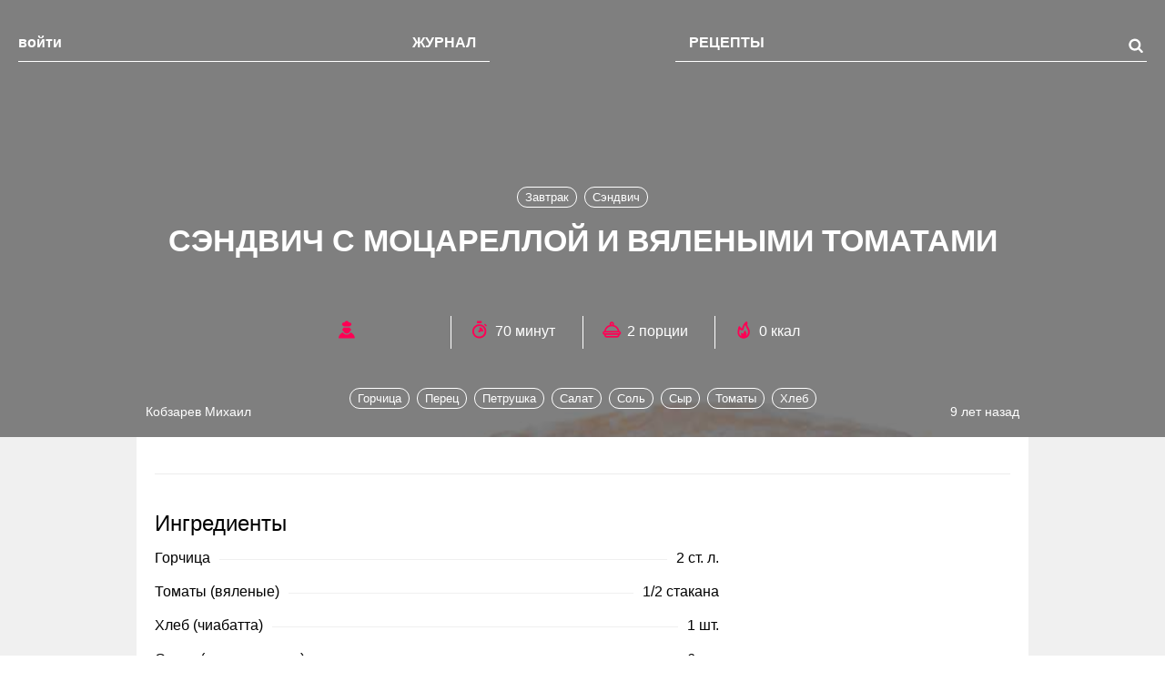

--- FILE ---
content_type: text/html; charset=UTF-8
request_url: https://the-challenger.ru/recipe/sendvich-s-motsarelloj-i-vyalenymi-tomatami/
body_size: 71825
content:
<!DOCTYPE html>
<html lang="ru-RU" class="no-js">
<head><meta charset="UTF-8"><script>if(navigator.userAgent.match(/MSIE|Internet Explorer/i)||navigator.userAgent.match(/Trident\/7\..*?rv:11/i)){var href=document.location.href;if(!href.match(/[?&]nowprocket/)){if(href.indexOf("?")==-1){if(href.indexOf("#")==-1){document.location.href=href+"?nowprocket=1"}else{document.location.href=href.replace("#","?nowprocket=1#")}}else{if(href.indexOf("#")==-1){document.location.href=href+"&nowprocket=1"}else{document.location.href=href.replace("#","&nowprocket=1#")}}}}</script><script>class RocketLazyLoadScripts{constructor(){this.triggerEvents=["keydown","mousedown","mousemove","touchmove","touchstart","touchend","wheel"],this.userEventHandler=this._triggerListener.bind(this),this.touchStartHandler=this._onTouchStart.bind(this),this.touchMoveHandler=this._onTouchMove.bind(this),this.touchEndHandler=this._onTouchEnd.bind(this),this.clickHandler=this._onClick.bind(this),this.interceptedClicks=[],window.addEventListener("pageshow",(e=>{this.persisted=e.persisted})),window.addEventListener("DOMContentLoaded",(()=>{this._preconnect3rdParties()})),this.delayedScripts={normal:[],async:[],defer:[]},this.allJQueries=[]}_addUserInteractionListener(e){document.hidden?e._triggerListener():(this.triggerEvents.forEach((t=>window.addEventListener(t,e.userEventHandler,{passive:!0}))),window.addEventListener("touchstart",e.touchStartHandler,{passive:!0}),window.addEventListener("mousedown",e.touchStartHandler),document.addEventListener("visibilitychange",e.userEventHandler))}_removeUserInteractionListener(){this.triggerEvents.forEach((e=>window.removeEventListener(e,this.userEventHandler,{passive:!0}))),document.removeEventListener("visibilitychange",this.userEventHandler)}_onTouchStart(e){"HTML"!==e.target.tagName&&(window.addEventListener("touchend",this.touchEndHandler),window.addEventListener("mouseup",this.touchEndHandler),window.addEventListener("touchmove",this.touchMoveHandler,{passive:!0}),window.addEventListener("mousemove",this.touchMoveHandler),e.target.addEventListener("click",this.clickHandler),this._renameDOMAttribute(e.target,"onclick","rocket-onclick"))}_onTouchMove(e){window.removeEventListener("touchend",this.touchEndHandler),window.removeEventListener("mouseup",this.touchEndHandler),window.removeEventListener("touchmove",this.touchMoveHandler,{passive:!0}),window.removeEventListener("mousemove",this.touchMoveHandler),e.target.removeEventListener("click",this.clickHandler),this._renameDOMAttribute(e.target,"rocket-onclick","onclick")}_onTouchEnd(e){window.removeEventListener("touchend",this.touchEndHandler),window.removeEventListener("mouseup",this.touchEndHandler),window.removeEventListener("touchmove",this.touchMoveHandler,{passive:!0}),window.removeEventListener("mousemove",this.touchMoveHandler)}_onClick(e){e.target.removeEventListener("click",this.clickHandler),this._renameDOMAttribute(e.target,"rocket-onclick","onclick"),this.interceptedClicks.push(e),e.preventDefault(),e.stopPropagation(),e.stopImmediatePropagation()}_replayClicks(){window.removeEventListener("touchstart",this.touchStartHandler,{passive:!0}),window.removeEventListener("mousedown",this.touchStartHandler),this.interceptedClicks.forEach((e=>{e.target.dispatchEvent(new MouseEvent("click",{view:e.view,bubbles:!0,cancelable:!0}))}))}_renameDOMAttribute(e,t,n){e.hasAttribute&&e.hasAttribute(t)&&(event.target.setAttribute(n,event.target.getAttribute(t)),event.target.removeAttribute(t))}_triggerListener(){this._removeUserInteractionListener(this),"loading"===document.readyState?document.addEventListener("DOMContentLoaded",this._loadEverythingNow.bind(this)):this._loadEverythingNow()}_preconnect3rdParties(){let e=[];document.querySelectorAll("script[type=rocketlazyloadscript]").forEach((t=>{if(t.hasAttribute("src")){const n=new URL(t.src).origin;n!==location.origin&&e.push({src:n,crossOrigin:t.crossOrigin||"module"===t.getAttribute("data-rocket-type")})}})),e=[...new Map(e.map((e=>[JSON.stringify(e),e]))).values()],this._batchInjectResourceHints(e,"preconnect")}async _loadEverythingNow(){this.lastBreath=Date.now(),this._delayEventListeners(),this._delayJQueryReady(this),this._handleDocumentWrite(),this._registerAllDelayedScripts(),this._preloadAllScripts(),await this._loadScriptsFromList(this.delayedScripts.normal),await this._loadScriptsFromList(this.delayedScripts.defer),await this._loadScriptsFromList(this.delayedScripts.async);try{await this._triggerDOMContentLoaded(),await this._triggerWindowLoad()}catch(e){}window.dispatchEvent(new Event("rocket-allScriptsLoaded")),this._replayClicks()}_registerAllDelayedScripts(){document.querySelectorAll("script[type=rocketlazyloadscript]").forEach((e=>{e.hasAttribute("src")?e.hasAttribute("async")&&!1!==e.async?this.delayedScripts.async.push(e):e.hasAttribute("defer")&&!1!==e.defer||"module"===e.getAttribute("data-rocket-type")?this.delayedScripts.defer.push(e):this.delayedScripts.normal.push(e):this.delayedScripts.normal.push(e)}))}async _transformScript(e){return await this._littleBreath(),new Promise((t=>{const n=document.createElement("script");[...e.attributes].forEach((e=>{let t=e.nodeName;"type"!==t&&("data-rocket-type"===t&&(t="type"),n.setAttribute(t,e.nodeValue))})),e.hasAttribute("src")?(n.addEventListener("load",t),n.addEventListener("error",t)):(n.text=e.text,t());try{e.parentNode.replaceChild(n,e)}catch(e){t()}}))}async _loadScriptsFromList(e){const t=e.shift();return t?(await this._transformScript(t),this._loadScriptsFromList(e)):Promise.resolve()}_preloadAllScripts(){this._batchInjectResourceHints([...this.delayedScripts.normal,...this.delayedScripts.defer,...this.delayedScripts.async],"preload")}_batchInjectResourceHints(e,t){var n=document.createDocumentFragment();e.forEach((e=>{if(e.src){const i=document.createElement("link");i.href=e.src,i.rel=t,"preconnect"!==t&&(i.as="script"),e.getAttribute&&"module"===e.getAttribute("data-rocket-type")&&(i.crossOrigin=!0),e.crossOrigin&&(i.crossOrigin=e.crossOrigin),n.appendChild(i)}})),document.head.appendChild(n)}_delayEventListeners(){let e={};function t(t,n){!function(t){function n(n){return e[t].eventsToRewrite.indexOf(n)>=0?"rocket-"+n:n}e[t]||(e[t]={originalFunctions:{add:t.addEventListener,remove:t.removeEventListener},eventsToRewrite:[]},t.addEventListener=function(){arguments[0]=n(arguments[0]),e[t].originalFunctions.add.apply(t,arguments)},t.removeEventListener=function(){arguments[0]=n(arguments[0]),e[t].originalFunctions.remove.apply(t,arguments)})}(t),e[t].eventsToRewrite.push(n)}function n(e,t){let n=e[t];Object.defineProperty(e,t,{get:()=>n||function(){},set(i){e["rocket"+t]=n=i}})}t(document,"DOMContentLoaded"),t(window,"DOMContentLoaded"),t(window,"load"),t(window,"pageshow"),t(document,"readystatechange"),n(document,"onreadystatechange"),n(window,"onload"),n(window,"onpageshow")}_delayJQueryReady(e){let t=window.jQuery;Object.defineProperty(window,"jQuery",{get:()=>t,set(n){if(n&&n.fn&&!e.allJQueries.includes(n)){n.fn.ready=n.fn.init.prototype.ready=function(t){e.domReadyFired?t.bind(document)(n):document.addEventListener("rocket-DOMContentLoaded",(()=>t.bind(document)(n)))};const t=n.fn.on;n.fn.on=n.fn.init.prototype.on=function(){if(this[0]===window){function e(e){return e.split(" ").map((e=>"load"===e||0===e.indexOf("load.")?"rocket-jquery-load":e)).join(" ")}"string"==typeof arguments[0]||arguments[0]instanceof String?arguments[0]=e(arguments[0]):"object"==typeof arguments[0]&&Object.keys(arguments[0]).forEach((t=>{delete Object.assign(arguments[0],{[e(t)]:arguments[0][t]})[t]}))}return t.apply(this,arguments),this},e.allJQueries.push(n)}t=n}})}async _triggerDOMContentLoaded(){this.domReadyFired=!0,await this._littleBreath(),document.dispatchEvent(new Event("rocket-DOMContentLoaded")),await this._littleBreath(),window.dispatchEvent(new Event("rocket-DOMContentLoaded")),await this._littleBreath(),document.dispatchEvent(new Event("rocket-readystatechange")),await this._littleBreath(),document.rocketonreadystatechange&&document.rocketonreadystatechange()}async _triggerWindowLoad(){await this._littleBreath(),window.dispatchEvent(new Event("rocket-load")),await this._littleBreath(),window.rocketonload&&window.rocketonload(),await this._littleBreath(),this.allJQueries.forEach((e=>e(window).trigger("rocket-jquery-load"))),await this._littleBreath();const e=new Event("rocket-pageshow");e.persisted=this.persisted,window.dispatchEvent(e),await this._littleBreath(),window.rocketonpageshow&&window.rocketonpageshow({persisted:this.persisted})}_handleDocumentWrite(){const e=new Map;document.write=document.writeln=function(t){const n=document.currentScript,i=document.createRange(),r=n.parentElement;let o=e.get(n);void 0===o&&(o=n.nextSibling,e.set(n,o));const s=document.createDocumentFragment();i.setStart(s,0),s.appendChild(i.createContextualFragment(t)),r.insertBefore(s,o)}}async _littleBreath(){Date.now()-this.lastBreath>45&&(await this._requestAnimFrame(),this.lastBreath=Date.now())}async _requestAnimFrame(){return document.hidden?new Promise((e=>setTimeout(e))):new Promise((e=>requestAnimationFrame(e)))}static run(){const e=new RocketLazyLoadScripts;e._addUserInteractionListener(e)}}RocketLazyLoadScripts.run();</script>
    <!--adfinity-->
    <script src="//cdn.adfinity.pro/code/the-challenger.ru/adfinity.js"></script>
    <!--/adfinity-->

    
            <meta name="viewport" content="width=device-width, initial-scale=1, maximum-scale=3, user-scalable=yes">
        <link rel="profile" href="//gmpg.org/xfn/11">
    <meta name="verify-admitad" content="57b0b91418"/>
    <!-- Google Tag Manager -->
    <script type="rocketlazyloadscript">(function (w, d, s, l, i) {
            w[l] = w[l] || [];
            w[l].push({
                'gtm.start':
                    new Date().getTime(), event: 'gtm.js'
            });
            var f = d.getElementsByTagName(s)[0],
                j = d.createElement(s), dl = l != 'dataLayer' ? '&l=' + l : '';
            j.async = true;
            j.src =
                'https://www.googletagmanager.com/gtm.js?id=' + i + dl;
            f.parentNode.insertBefore(j, f);
        })(window, document, 'script', 'dataLayer', 'GTM-TWRW3P');</script>
    <!-- End Google Tag Manager -->
	<meta name='robots' content='index, follow, max-image-preview:large, max-snippet:-1, max-video-preview:-1' />

	<!-- This site is optimized with the Yoast SEO plugin v19.14 - https://yoast.com/wordpress/plugins/seo/ -->
	<title>Сэндвич с моцареллой и вялеными томатами - The-Challenger.ru</title><style id="rocket-critical-css">:root{--wp-admin-theme-color:#007cba;--wp-admin-theme-color-darker-10:#006ba1;--wp-admin-theme-color-darker-20:#005a87}a:visited{text-decoration:none!important}html{font-family:sans-serif;-ms-text-size-adjust:100%;-webkit-text-size-adjust:100%}body{margin:0}a{background-color:transparent}b{font-weight:bold}h1{font-size:2em;margin:0.67em 0}img{border:0}svg:not(:root){overflow:hidden}button,input,select{color:inherit;font:inherit;margin:0}button{overflow:visible}button,select{text-transform:none}button,input[type="submit"]{-webkit-appearance:button}button::-moz-focus-inner,input::-moz-focus-inner{border:0;padding:0}input{line-height:normal}body{background-color:#fff}html,body{height:100%;padding:0;margin:0;border:none;scroll-behavior:smooth}body{font-family:'Roboto',sans-serif;text-rendering:optimizelegibility;-webkit-font-smoothing:antialiased;-webkit-backface-visibility:hidden;-moz-backface-visibility:hidden}html{-webkit-box-sizing:border-box;box-sizing:border-box}*,*:before,*:after{-webkit-box-sizing:inherit;box-sizing:inherit}:focus{outline:none}input[type="text"],input[type="submit"]{-webkit-appearance:none}.single input[type="text"],.single input[type="submit"]{background-color:#fff}h3{font-weight:normal}svg{display:inline-block;width:1em;height:1em;fill:currentColor}.clearfix{clear:both}.fade,.hidden{display:none}.darkbg{background-color:#f0f0f0}.pink{color:#ff0054}.close_modalwindow{position:absolute;color:#fff;right:0;top:0;margin-top:-5px;margin-right:-5px;font-size:28px;text-decoration:none}.btn{height:30px;line-height:30px;font-size:16px;padding:0 14px 0 14px;display:inline-block;text-align:center;position:relative;border:0;border-radius:30px;text-decoration:none}.btn-primary{color:#ff0054;background-color:#fff;border:1px solid #ff0054}.btn-transparent{background-color:transparent}.btn-noborder{border:0}.btn-right{float:right}.btn[disabled]{opacity:0.4}.forcespace{margin-bottom:20px}.page-numbers{height:30px;width:30px;line-height:30px;font-size:14px;text-align:center;display:inline-block;position:relative;border-radius:50%;text-decoration:none;color:#111;background-color:#f3f3f3;border:1px solid #f3f3f3;margin-bottom:5px;margin-top:5px;margin-left:3px;margin-right:3px;box-sizing:border-box}.page-numbers__icon{position:absolute;left:50%;top:5px;width:18px;height:18px;margin-left:-9px}.page-numbers.next{display:none}.page-numbers-dots .rsp_all_pages{display:none;background-color:#ffffff;width:230px;left:50%;margin-left:-115px;position:absolute;bottom:45px;border-radius:4px;z-index:200;border:1px solid #dedede;overflow-y:scroll;height:122px}.page-numbers-dots .rsp_all_pages .holder_adiv{padding:4px}.page-numbers-dots .rsp_all_pages a{display:inline-block;width:25px;height:25px;font-size:13px;line-height:25px;text-align:center;float:left;color:#111;background-color:#f3f3f3;border:1px solid #f3f3f3;border-radius:50%;margin-left:2px;margin-right:2px;margin-bottom:2px;margin-top:2px;text-decoration:none}.mobilemenu{background-color:#000000;color:#fff;overflow-y:scroll;position:fixed;top:0;bottom:0;left:0;right:0;z-index:60}.mobilemenu a{color:#fff;text-decoration:none}.mobilemenu a span{position:relative}.mobilemenu__content{position:static}.mobilemenu__close{font-size:32px;line-height:26px;color:#fff;position:absolute;top:15px;left:10px;text-decoration:none}.mobilemenu__login{top:19px;right:10px;padding-top:2px;text-decoration:none;position:absolute;color:#fff}.mobilemenu__loginicon{font-size:22px;margin-left:5px;float:right;display:inline-block;margin-top:-2px}.mobilemenu__categories{width:calc(100% - 20px);padding:20px 0;margin-top:60px;margin-left:auto;margin-right:auto;border-top:1px solid rgba(255,255,255,0.3);border-bottom:1px solid rgba(255,255,255,0.3)}.mobilemenu__categorieslist{padding:0px;list-style:none;display:flex;flex-wrap:wrap;flex-direction:row;justify-content:space-evenly;align-content:space-evenly}.mobilemenu__categorieslist>a.current{color:#ff0054}.mobilemenu__categorieslist>a svg{display:block;width:32px;height:32px;font-size:32px;border:2px solid;border-radius:50%;padding:12px;margin-bottom:6px;margin-left:auto;margin-right:auto;box-sizing:content-box}.mobilemenu__logo{width:calc(40% - 20px);margin-left:auto;margin-right:auto;display:block;margin-top:20px;margin-bottom:10px;color:#fff;fill:currentColor}.mobilemenu__gohome{padding-top:10px;padding-bottom:10px;text-align:center}.mobilemenu__subcategories{display:none;flex-wrap:wrap;width:100%;margin-left:auto;margin-right:auto}.mobilemenu__subcategorieslist{width:50%;height:350px;box-sizing:border-box;padding:10px;flex-grow:0;font-size:17px;background-repeat:no-repeat;background-size:cover;background-position:center top}.mobilemenu__subcategorieslist a{line-height:18px;padding-top:6px;padding-bottom:6px;display:block}.mobilemenu__subcategorieslist_small{height:auto;display:flex;flex-flow:column nowrap;justify-content:center;align-content:center;align-items:stretch}.mobilemenu__menulink_big{margin:0px;font-size:20px;font-weight:700;margin-bottom:5px;order:1;flex:0 1 auto;align-self:auto;min-width:0;min-height:auto;display:flex;align-items:center}.mobilemenu__staticmenu{list-style:none;padding:0;display:block;width:calc(100% - 20px);margin-left:auto;margin-right:auto;text-align:center;opacity:0.8}.mobilemenu__staticmenu li{display:block;border-bottom:1px solid #222;line-height:42px}.mobilemenu__staticmenu li:first-of-type{border-top:1px solid #222}.mobilemenu__disclaimer{width:calc(100% - 20px);margin-left:auto;margin-right:auto;font-size:14px;opacity:0.5;margin-bottom:90px}.mobilemenu__tip{background-color:#ff0054;padding:10px;padding-right:50px;position:fixed;bottom:0;min-height:40px;width:100%;box-sizing:border-box;display:flex;flex-flow:column nowrap;justify-content:center;align-content:center;align-items:stretch}.mobilemenu__tipcontent{order:1;flex:0 1 auto;align-self:auto;min-width:0;min-height:auto;display:flex;align-items:center}.mobilemenu__tipcontent svg{position:initial;align-self:flex-start}.mobilemenu__tipcontent p{margin:0px}.mobilemenu__tipclose{font-size:42px;line-height:26px;color:#fff;text-decoration:none;margin-left:5px;order:1;flex:0 1 auto;align-self:auto;min-width:0;min-height:auto;display:flex;align-items:right}.header{height:calc(100vw * 1.4);position:relative}.header__tagsholder{position:absolute;max-width:calc(100% - 40px);box-sizing:border-box;left:0;margin-left:20px;text-align:center;bottom:45px;width:100%;z-index:10}.header__tagsholder_post{bottom:auto;top:115px}.header__titleholder{position:absolute;max-width:calc(100% - 40px);box-sizing:border-box;left:0;margin-left:20px;text-align:center;bottom:85px;height:calc(100vw * 1.4 - 180px);width:100%;display:flex;flex-direction:column;justify-content:center;align-items:center;z-index:20}.header__titleholder_post{bottom:85px}.header__bottomholder{position:absolute;bottom:20px;font-size:14px;display:flex;justify-content:space-between;align-items:center;color:#fff;max-width:calc(100% - 40px);box-sizing:border-box;left:0;margin-left:20px;text-align:center;width:100%;z-index:20}.header__author{width:200px;text-align:left}.header__themes{text-align:left;position:absolute;bottom:-60px;height:40px;background-color:#f0f0f0;width:calc(100% + 40px);left:-20px;padding-left:20px;padding-right:20px;box-sizing:border-box;overflow-x:scroll}.header__themes .header__tags{padding-top:5px;box-sizing:border-box;white-space:nowrap}.header__themes .header__tags li{margin-top:5px;margin-bottom:5px}.header__themes .header__tags a{color:#818181;border-color:#818181}.header__date{width:200px;text-align:right}.header__tags{padding:0px;display:inline-block;text-align:center;margin:0px auto;list-style:none;margin-bottom:10px}.header__tags li{display:inline-block;margin-bottom:10px;margin-left:2px;margin-right:2px}.header__tags a{border:1px solid;padding:3px 8px;border-radius:14px;color:#fff;text-decoration:none;font-size:13px}.header h1{font-family:'Roboto Condensed',sans-serif;font-size:24px;color:#fff;text-transform:uppercase;margin:0}.searchdiv{background-color:#000;color:#fff;display:flex;overflow-y:scroll;position:fixed;justify-content:center;flex-direction:column;text-align:center;top:0;bottom:0;left:0;right:0;z-index:60}.searchdiv__content{display:block;font-size:28px;font-family:'Roboto Condensed',sans-serif;border-bottom:1px solid #fff;padding-bottom:5px;text-align:left;box-sizing:border-box}.searchdiv__content input{background-color:rgba(255,255,255,0)!important;border:0;color:#fff;font-weight:700;width:100%;padding-right:50px}.searchdiv__content .form-control{font-size:22px;line-height:22px}.searchdiv__content button{position:absolute;right:0;top:0;background-color:#000}.searchdiv__info{line-height:27px;float:right;margin-top:0;font-size:28px;box-sizing:border-box}.searchdiv__close{line-height:27px;float:none;opacity:0.5;box-sizing:border-box;position:absolute;top:20px;right:20px;font-size:32px}.sitemenu{position:absolute;display:block;width:100%;max-width:calc(100% - 40px);height:70px;top:30px;left:0;margin-left:20px;z-index:35}.sitemenu__holder{width:50%;height:48px;border-bottom:1px solid #fff;box-sizing:border-box;padding-top:18px}.sitemenu__holder_left{float:left;display:block}.sitemenu__holder_right{float:right;display:block}.sitemenu__holder:after{content:' ';display:block;clear:both}.sitemenu__homelink{background:url(https://the-challenger.ru/wp-content/themes/rspchallenger/images/the_challenger.svg);background-size:contain;background-repeat:no-repeat;display:inline-block;width:112px;position:absolute;height:56px;margin-left:-56px;margin-top:-16px}.sitemenu__fader{display:none;position:fixed;width:100vw;height:100vh;left:0;top:0;background-color:rgba(0,0,0,0.6)}.sitemenu__items{display:none;list-style:none;padding:0;margin:0}.sitemenu__items_left{float:left}.sitemenu__items_right{float:right}.sitemenu__items li{display:inline-block;margin:0 15px}.sitemenu__items li span{color:#fff;font-weight:700;text-decoration:none;padding-bottom:8px;text-transform:uppercase;position:relative}.sitemenu__items li>a{color:#fff;font-weight:700;text-decoration:none;padding-bottom:8px}.sitemenu__subitems{height:400px;width:100%;background-color:rgba(255,255,255,0);position:absolute;left:0px;top:25px;display:none;box-sizing:border-box;padding-top:30px;z-index:10}.sitemenu__subcontent{width:100%;height:385px;display:flex;flex-flow:row wrap}.sitemenu__subcontainer{flex-grow:1;flex-basis:0;padding:20px}.sitemenu__subcontainer>a{color:#fff;text-decoration:none}.sitemenu__sublink{font-size:16px;display:block;padding-top:4px;padding-bottom:4px;line-height:22px}.sitemenu__sublink_big{font-size:24px;font-family:'Roboto Condensed',sans-serif;margin-bottom:10px}.sitemenu__single{display:inline-block;list-style:none;padding:0;margin:0;color:#fff;font-size:14px;text-decoration:none;font-weight:700}.sitemenu__single_left{float:left;margin-top:-22px;font-size:24px}.sitemenu__single_right{float:right;margin-top:-22px;font-size:24px}.sitemenu__bottomblock{width:100%;background-color:#ff0054;margin-top:-2px;box-sizing:border-box;padding:20px;color:#fff;text-align:center;display:table}.sitemenu__bottomblock a{color:#fff;text-decoration:none}.sitemenu__bottomblock .mobilemenu__tipcontent{text-align:center;width:100%}.sitemenu__bottomblock .mobilemenu__tipclose{margin-left:5px;font-size:24px;padding-bottom:2px}.adfox_button_web{height:70px;margin-top:-38px;width:120px;position:absolute;margin-left:-110px}.adfox_button_web_b{height:40px;width:200px;position:absolute;margin-top:-20px}.sticky{position:sticky;position:-webkit-sticky;top:20px;margin-bottom:20px}.sticky h3{font-family:'Roboto Condensed',sans-serif;font-size:24px;margin-top:0;margin-bottom:10px}.postlayout{width:100%;margin-left:auto;margin-right:auto;display:flex}.postlayout__left{display:none;width:300px;margin-right:20px;padding-top:20px}.postlayout__main{width:100%;background-color:#fff!important;z-index:8}.postlayout__top{background-color:#ffffff;padding:40px 20px 0 20px;box-sizing:border-box}.postlayout__center{background-color:#ffffff;display:flex;align-items:flex-start}.postlayout__content{width:100%;padding:20px;box-sizing:border-box}.postlayout__right{display:none;width:300px;align-self:stretch;flex-direction:column;padding-top:20px}.postlayout__right_top{align-self:stretch;flex:1;order:1;width:300px}.postlayout__right_bottom{align-self:flex-end;order:1;width:300px;height:960px;margin-bottom:20px}.postlayout__right_goog{align-self:flex-end;order:2;height:600px!important;margin-bottom:20px}.postlayout__subscribe{background-color:#fff;border-radius:10px;text-align:center;padding:20px;margin-top:10px}.breadcrumbs{padding:20px 0;border-bottom:1px solid #ececec;box-sizing:border-box;font-size:14px;color:#999}.postcontent .contentblock_recipe_new{padding:20px;border-radius:10px;border:1px solid #ccc;box-sizing:border-box;margin-bottom:20px}.postcontent .contentblock_recipe_new_clean{padding:0;border:0}.postcontent .contentblock_recipe_new .single_image_block{width:calc(100% + 40px);margin-left:-20px}.postcontent .contentblock_recipe_new .single_image_block img{width:100%}.postcontent .contentblock_recipe_new .recipe_stats_holder_mobile .recipe_stats{display:inline-block;float:left;width:50%;height:60px;box-sizing:border-box;border-bottom:1px solid #dadada;margin-bottom:15px;padding-bottom:15px}.postcontent .contentblock_recipe_new .recipe_stats_holder_mobile .stat_name{color:#818181;margin-bottom:5px}.postcontent .contentblock_recipe_new .recipe_stats_holder_mobile .stat_value{font-size:24px;color:#ff0054;font-weight:700}.postcontent .contentblock_recipe_new .recipe_ingredients{margin-bottom:8px}.postcontent .contentblock_recipe_new .recipe_ingredients h3{display:block;font-family:'Roboto Condensed',sans-serif;font-size:24px;margin-top:0px;margin-bottom:15px}.postcontent .contentblock_recipe_new .recipe_ingredients .rec_item{margin-bottom:26px;position:relative}.postcontent .contentblock_recipe_new .recipe_ingredients .rec_item:after{content:' ';width:100%;display:block;border-bottom:1px solid #f0f0f0;z-index:5;margin-top:-8px}.postcontent .contentblock_recipe_new .recipe_ingredients .rec_item .item_name{display:inline-block;float:left;padding-right:10px;background-color:#fff;z-index:10}.postcontent .contentblock_recipe_new .recipe_ingredients .rec_item .item_count{display:inline-block;float:right;padding-left:10px;background-color:#fff;z-index:10}.comments_show_mobile{text-align:center}.greytitle{color:#999;display:block;margin-bottom:20px}.subscribepost{text-align:center}.subscribepost__field{width:100%;height:30px;line-height:30px;box-sizing:border-box;text-align:center;padding-left:10px;padding-right:10px;display:block;border-radius:10px;border:1px solid #ccc;margin-bottom:20px}.subscribepost .nchl_icon{float:left;display:inline-block;margin-top:6px;margin-right:4px}.similarclean{padding:0;list-style:none;margin-bottom:30px}.similarclean li{margin-bottom:30px;font-size:14px;font-weight:700;line-height:22px}.similarclean li a{color:#000;font-weight:700;font-family:'Roboto',sans-serif;text-decoration:none}.similarclean__icon{color:#ff0054;display:block;margin-bottom:5px}.ncontainer{box-sizing:border-box;position:relative;width:100%;margin-left:auto;margin-right:auto;padding-left:20px;padding-right:20px}.yarpp-related{margin-top:0!important;margin-bottom:0!important}.recipeheader{display:none;position:absolute;width:580px;margin-left:auto;margin-right:auto;margin-top:60px}.recipeheader__stats{border-left:1px solid #fff;width:25%;box-sizing:border-box;color:#fff;line-height:22px;margin-top:20px}.recipeheader__stats:first-of-type{border-left:0}.recipeheader__type{display:inline-block;color:#ff0054;font-size:22px;float:left;line-height:34px;margin-right:6px;margin-left:20px;margin-top:2px}.recipeheader__value{float:left;display:inline-block;line-height:34px}.notnow{display:none}.show_three{display:none!important}.loginselector{padding:0px;list-style:none;margin-top:0px;text-align:left;height:32px;border-bottom:1px solid rgba(255,255,255,0.3)}.loginselector li{display:inline-block}.loginselector__link{color:#fff;text-decoration:none;font-weight:700;padding-bottom:10px;margin-right:15px}.loginselector__link_active{border-bottom:3px solid #ff0054}.subscribeswitcher{list-style:none;display:flex;flex-wrap:wrap;flex-direction:row;justify-content:space-between;align-content:space-between;width:100%;padding-left:0}.subscribeswitcher li{width:30px;height:30px;line-height:36px;box-sizing:border-box;font-size:16px;border-radius:50%;display:inline-block;border:0px solid;text-align:center}.subscribeswitcher li.fb{color:#3b5998;border-color:rgba(59,89,152,0.05);background-color:rgba(59,89,152,0.05)}.subscribeswitcher li.vk{color:#45668e;border-color:rgba(69,102,142,0.05);background-color:rgba(69,102,142,0.05)}.subscribeswitcher li.ok{color:#f7891f;border-color:rgba(247,137,31,0.05);background-color:rgba(247,137,31,0.05)}.subscribeswitcher li.te{color:#34aade;border-color:rgba(52,170,222,0.05);background-color:rgba(52,170,222,0.05)}.subscribeswitcher li.in{background:-moz-linear-gradient(-95deg,rgba(255,0,150,0.05) 0%,rgba(255,150,0,0.05) 100%);background:-webkit-linear-gradient(-95deg,rgba(255,0,150,0.05) 0%,rgba(255,150,0,0.05) 100%);background:linear-gradient(-95deg,rgba(255,0,150,0.05) 0%,rgba(255,150,0,0.05) 100%);color:rgba(255,0,60,0.4)}.subscribeswitcher li.em{color:#ff0054;border-color:rgba(255,0,80,0.05);background-color:rgba(255,0,80,0.05)}.subscribeswitcher li.active.em{color:#fff;border-color:#ff0050;background-color:#ff0050}@media only screen and (min-width:360px){.header{height:calc(100vw * 1.2);position:relative}.header__titleholder{position:absolute;max-width:calc(100% - 40px);box-sizing:border-box;left:0;margin-left:20px;text-align:center;bottom:160px;height:calc(100vw * 0.85 - 160px)}.header__titleholder_post{bottom:145px!important}.postlayout{width:100%;margin-left:auto;margin-right:auto;display:flex}.postlayout__main{width:100%}.postlayout__center{background-color:#ffffff;display:flex;align-items:flex-start}.postlayout__content{width:100%;padding:20px;box-sizing:border-box}.postlayout__subscribe{background-color:#fff;border-radius:10px;text-align:center;padding:20px;margin-top:10px}}@media only screen and (min-width:680px){.recipeheader{display:flex}.postcontent .contentblock_recipe_new .recipe_stats_holder_mobile{display:none}.ncontainer{box-sizing:border-box;position:relative;width:660px;padding-left:20px;padding-right:20px}.header{height:480px}.header__tagsholder{position:absolute;max-width:calc(100% - 40px);box-sizing:border-box;left:0;margin-left:20px;bottom:auto;text-align:center;margin-top:115px;width:100%;z-index:25}.header__tagsholder_post{top:65px}.header__titleholder{position:absolute;max-width:calc(100% - 40px);box-sizing:border-box;left:0;bottom:auto;margin-left:20px;text-align:center;margin-top:160px;height:180px;width:100%;display:flex;justify-content:center;align-items:center}.header h1{font-size:34px}.hide_two{display:none!important}.sitemenu{position:absolute;display:block;width:100%;max-width:calc(100% - 40px);height:70px;top:40px;left:0;margin-left:20px;z-index:35}.sitemenu__holder{width:calc(50% - 102px);height:48px;border-bottom:1px solid #fff;box-sizing:border-box;padding-top:18px}.sitemenu__holder_left{float:left;display:block;margin-top:-20px}.sitemenu__holder_right{float:right;display:block;margin-top:-20px}.sitemenu__holder:after{content:' ';display:block;clear:both}.sitemenu__homelink{background:url(https://the-challenger.ru/wp-content/themes/rspchallenger/images/the_challenger.svg);background-size:contain;background-repeat:no-repeat;display:inline-block;position:relative;width:174px;height:90px;margin-left:15px}.searchdiv__content{font-size:34px;line-height:34px;padding-bottom:10px;padding-left:0!important;padding-right:0!important}.searchdiv__content .form-control{font-size:34px}.searchdiv__info{font-size:34px;margin-right:0;margin-top:10px}.postlayout{width:660px}.postlayout__top{padding:40px 20px 0 20px}.postlayout__main{width:660px}.postlayout__content{width:660px}}@media only screen and (min-width:1000px){.sitemenu__items{display:inline-block}.sitemenu__single_left{float:left;margin-top:0;font-size:16px}.sitemenu__single_right{float:right;margin-top:0;font-size:24px}.ncontainer{box-sizing:border-box;position:relative;width:980px;padding-left:20px;padding-right:20px}.header__bottomholder{position:absolute;bottom:20px;font-size:14px;display:flex;justify-content:space-between;align-items:center;color:#fff;box-sizing:border-box;text-align:center;max-width:960px;left:50%;margin-left:-480px;width:100%}.header__author{text-align:left}.header__themes{text-align:center;position:absolute;bottom:0;height:auto;background-color:transparent;width:calc(100% - 400px);left:50%;margin-left:calc(-50% + 200px);padding-right:0;padding-left:0;overflow-x:auto}.header__themes .header__tags{padding-top:10px;box-sizing:border-box;white-space:normal}.header__themes .header__tags a{color:#fff;border-color:#fff}.header__date{text-align:right}.hide_three{display:none!important}.show_three{display:inline-block!important}.postlayout{width:980px}.postlayout__top{padding:0 20px 0 20px}.postlayout__main{width:980px}.postlayout__right{display:flex}}.challengelist b{color:#fff;display:inline-block;line-height:40px;font-size:18px;padding-left:15px}.challengelist ul{list-style:none;padding:0;margin:0}.challengelist__challenge{height:140px;width:100%;position:relative;color:#fff;box-sizing:border-box;padding-top:20px}.challengelist__challenge .challenge__card_name{color:#fff}.challengelist__challenge .challenge__card_days{color:#fff;position:absolute;bottom:0}.challengeprofile{height:160px;width:100%}.challengeprofile__active{display:inline-block;height:120px;width:100px;text-align:center;float:left;color:#ccc;box-sizing:border-box;padding-top:30px}.challengeprofile__active b{font-size:24px;display:block}.challengeprofile__profilepic{display:inline-block;height:120px;width:calc(100% - 200px);float:left}.challengeprofile__completed{display:inline-block;height:120px;width:100px;text-align:center;float:left;color:#ccc;box-sizing:border-box;padding-top:30px}.challengeprofile__completed b{font-size:24px;display:block}.challengeprofile__name{text-align:center;color:#fff}.challengeprofile__photo{border-radius:50%;background-size:cover;width:82px;height:82px;position:absolute;left:0px;top:0px}.challengeprofile__level{border-radius:18px;width:56px;text-align:center;color:#fff;background-color:#ff0054;line-height:30px;position:absolute;z-index:90;bottom:-20px;margin-left:50%;left:-28px}.challenge__card_name{color:#000;font-size:22px;font-weight:700;font-family:'Roboto Condensed',sans-serif;line-height:24px;padding-left:15px;padding-right:15px;margin-bottom:10px}.challenge__card_description{display:none}.challenge__card_days{color:#000;padding-left:15px;padding-right:15px;padding-bottom:15px}.challenge__card_days svg{display:inline-block;float:left;font-size:22px;height:22px;width:22px;margin-right:4px;color:#ff0054}@media only screen and (min-width:1000px){.challenge__card_name{color:#000;font-size:22px;font-weight:700;font-family:'Roboto Condensed',sans-serif;line-height:24px;padding-left:15px;padding-right:15px;margin-bottom:10px}.challenge__card_description{color:#000;display:none}.challenge__card_days{color:#000;padding-left:15px;padding-right:15px;padding-bottom:15px}.challenge__card_days svg{display:inline-block;float:left;font-size:22px;height:22px;width:22px;margin-right:4px;color:#ff0054}}.radial-progress{margin:auto;width:90px;height:90px;background-color:#d6dadc;border-radius:50%}.radial-progress .circle .mask,.radial-progress .circle .fill,.radial-progress .circle .shadow{width:90px;height:90px;position:absolute;border-radius:50%}.radial-progress .circle .shadow{box-shadow:none inset}.radial-progress .circle .mask,.radial-progress .circle .fill{-webkit-backface-visibility:hidden;border-radius:50%}.radial-progress .circle .mask{clip:rect(0px,90px,90px,45px)}.radial-progress .circle .mask .fill{clip:rect(0px,45px,90px,0px);background-color:#ff0054}.radial-progress .inset{width:82px;height:82px;position:absolute;margin-left:4px;margin-top:4px;background-color:#fbfbfb;border-radius:50%;box-shadow:none}.radial-progress[data-progress="87"] .circle .mask.full,.radial-progress[data-progress="87"] .circle .fill{-webkit-transform:rotate(156.6deg);-ms-transform:rotate(156.6deg);transform:rotate(156.6deg)}.radial-progress[data-progress="87"] .circle .fill.fix{-webkit-transform:rotate(313.2deg);-ms-transform:rotate(313.2deg);transform:rotate(313.2deg)}.yarpp-related{margin:1em 0}.yarpp-related a{text-decoration:none;font-weight:bold}</style><link rel="preload" href="//the-challenger.ru/wp-content/cache/min/1/3ef3919027c456918454bce25c2cb3b7.css" data-rocket-async="style" as="style" onload="this.onload=null;this.rel='stylesheet'" onerror="this.removeAttribute('data-rocket-async')"  media="all" data-minify="1" />
	<meta name="description" content="Предыдущая статья Как не срываться на близких: 7 способов управлять эмоциями" />
	<link rel="canonical" href="//the-challenger.ru/recipe/sendvich-s-motsarelloj-i-vyalenymi-tomatami/" />
	<meta property="og:locale" content="ru_RU" />
	<meta property="og:type" content="article" />
	<meta property="og:title" content="Сэндвич с моцареллой и вялеными томатами - The-Challenger.ru" />
	<meta property="og:description" content="Только у нас — полезные рецепты питательных завтраков, вкусных обедов и легких ужинов! Для тех, кто готов потратить время на что-то особенное, и для тех, у кого на готовку есть всего 10 минут." />
	<meta property="og:url" content="https://the-challenger.ru/recipe/sendvich-s-motsarelloj-i-vyalenymi-tomatami/" />
	<meta property="og:site_name" content="The-Challenger.ru" />
	<meta property="article:publisher" content="https://www.facebook.com/challengr" />
	<meta property="og:image" content="https://the-challenger.ru/wp-content/uploads/2016/04/med102699_0307_mozzsandwich_vert-640x800.jpg" />
	<meta property="og:image:width" content="640" />
	<meta property="og:image:height" content="800" />
	<meta property="og:image:type" content="image/jpeg" />
	<meta name="twitter:card" content="summary_large_image" />
	<meta name="twitter:site" content="@thechallengerru" />
	<script type="application/ld+json" class="yoast-schema-graph">{"@context":"https://schema.org","@graph":[{"@type":"WebPage","@id":"https://the-challenger.ru/recipe/sendvich-s-motsarelloj-i-vyalenymi-tomatami/","url":"https://the-challenger.ru/recipe/sendvich-s-motsarelloj-i-vyalenymi-tomatami/","name":"Сэндвич с моцареллой и вялеными томатами - The-Challenger.ru","isPartOf":{"@id":"https://the-challenger.ru/#website"},"primaryImageOfPage":{"@id":"https://the-challenger.ru/recipe/sendvich-s-motsarelloj-i-vyalenymi-tomatami/#primaryimage"},"image":{"@id":"https://the-challenger.ru/recipe/sendvich-s-motsarelloj-i-vyalenymi-tomatami/#primaryimage"},"thumbnailUrl":"https://the-challenger.ru/wp-content/uploads/2016/04/med102699_0307_mozzsandwich_vert.jpg","datePublished":"2016-09-22T19:52:06+00:00","dateModified":"2016-09-22T19:52:06+00:00","breadcrumb":{"@id":"https://the-challenger.ru/recipe/sendvich-s-motsarelloj-i-vyalenymi-tomatami/#breadcrumb"},"inLanguage":"ru-RU","potentialAction":[{"@type":"ReadAction","target":["https://the-challenger.ru/recipe/sendvich-s-motsarelloj-i-vyalenymi-tomatami/"]}]},{"@type":"ImageObject","inLanguage":"ru-RU","@id":"https://the-challenger.ru/recipe/sendvich-s-motsarelloj-i-vyalenymi-tomatami/#primaryimage","url":"https://the-challenger.ru/wp-content/uploads/2016/04/med102699_0307_mozzsandwich_vert.jpg","contentUrl":"https://the-challenger.ru/wp-content/uploads/2016/04/med102699_0307_mozzsandwich_vert.jpg","width":1040,"height":1300},{"@type":"BreadcrumbList","@id":"https://the-challenger.ru/recipe/sendvich-s-motsarelloj-i-vyalenymi-tomatami/#breadcrumb","itemListElement":[{"@type":"ListItem","position":1,"name":"Главная страница","item":"https://the-challenger.ru/"},{"@type":"ListItem","position":2,"name":"Рецепты","item":"https://the-challenger.ru/recipe/"},{"@type":"ListItem","position":3,"name":"Сэндвич с моцареллой и вялеными томатами"}]},{"@type":"WebSite","@id":"https://the-challenger.ru/#website","url":"https://the-challenger.ru/","name":"The-Challenger.ru","description":"Ты можешь больше!","potentialAction":[{"@type":"SearchAction","target":{"@type":"EntryPoint","urlTemplate":"https://the-challenger.ru/?s={search_term_string}"},"query-input":"required name=search_term_string"}],"inLanguage":"ru-RU"}]}</script>
	<!-- / Yoast SEO plugin. -->


<link rel='dns-prefetch' href='//yastatic.net' />

<link rel="alternate" type="application/rss+xml" title="The-Challenger.ru &raquo; Лента" href="//the-challenger.ru/feed/" />
<style type="text/css">
img.wp-smiley,
img.emoji {
	display: inline !important;
	border: none !important;
	box-shadow: none !important;
	height: 1em !important;
	width: 1em !important;
	margin: 0 0.07em !important;
	vertical-align: -0.1em !important;
	background: none !important;
	padding: 0 !important;
}
</style>
	

<style id='global-styles-inline-css' type='text/css'>
body{--wp--preset--color--black: #000000;--wp--preset--color--cyan-bluish-gray: #abb8c3;--wp--preset--color--white: #ffffff;--wp--preset--color--pale-pink: #f78da7;--wp--preset--color--vivid-red: #cf2e2e;--wp--preset--color--luminous-vivid-orange: #ff6900;--wp--preset--color--luminous-vivid-amber: #fcb900;--wp--preset--color--light-green-cyan: #7bdcb5;--wp--preset--color--vivid-green-cyan: #00d084;--wp--preset--color--pale-cyan-blue: #8ed1fc;--wp--preset--color--vivid-cyan-blue: #0693e3;--wp--preset--color--vivid-purple: #9b51e0;--wp--preset--gradient--vivid-cyan-blue-to-vivid-purple: linear-gradient(135deg,rgba(6,147,227,1) 0%,rgb(155,81,224) 100%);--wp--preset--gradient--light-green-cyan-to-vivid-green-cyan: linear-gradient(135deg,rgb(122,220,180) 0%,rgb(0,208,130) 100%);--wp--preset--gradient--luminous-vivid-amber-to-luminous-vivid-orange: linear-gradient(135deg,rgba(252,185,0,1) 0%,rgba(255,105,0,1) 100%);--wp--preset--gradient--luminous-vivid-orange-to-vivid-red: linear-gradient(135deg,rgba(255,105,0,1) 0%,rgb(207,46,46) 100%);--wp--preset--gradient--very-light-gray-to-cyan-bluish-gray: linear-gradient(135deg,rgb(238,238,238) 0%,rgb(169,184,195) 100%);--wp--preset--gradient--cool-to-warm-spectrum: linear-gradient(135deg,rgb(74,234,220) 0%,rgb(151,120,209) 20%,rgb(207,42,186) 40%,rgb(238,44,130) 60%,rgb(251,105,98) 80%,rgb(254,248,76) 100%);--wp--preset--gradient--blush-light-purple: linear-gradient(135deg,rgb(255,206,236) 0%,rgb(152,150,240) 100%);--wp--preset--gradient--blush-bordeaux: linear-gradient(135deg,rgb(254,205,165) 0%,rgb(254,45,45) 50%,rgb(107,0,62) 100%);--wp--preset--gradient--luminous-dusk: linear-gradient(135deg,rgb(255,203,112) 0%,rgb(199,81,192) 50%,rgb(65,88,208) 100%);--wp--preset--gradient--pale-ocean: linear-gradient(135deg,rgb(255,245,203) 0%,rgb(182,227,212) 50%,rgb(51,167,181) 100%);--wp--preset--gradient--electric-grass: linear-gradient(135deg,rgb(202,248,128) 0%,rgb(113,206,126) 100%);--wp--preset--gradient--midnight: linear-gradient(135deg,rgb(2,3,129) 0%,rgb(40,116,252) 100%);--wp--preset--duotone--dark-grayscale: url('#wp-duotone-dark-grayscale');--wp--preset--duotone--grayscale: url('#wp-duotone-grayscale');--wp--preset--duotone--purple-yellow: url('#wp-duotone-purple-yellow');--wp--preset--duotone--blue-red: url('#wp-duotone-blue-red');--wp--preset--duotone--midnight: url('#wp-duotone-midnight');--wp--preset--duotone--magenta-yellow: url('#wp-duotone-magenta-yellow');--wp--preset--duotone--purple-green: url('#wp-duotone-purple-green');--wp--preset--duotone--blue-orange: url('#wp-duotone-blue-orange');--wp--preset--font-size--small: 13px;--wp--preset--font-size--medium: 20px;--wp--preset--font-size--large: 36px;--wp--preset--font-size--x-large: 42px;--wp--preset--spacing--20: 0.44rem;--wp--preset--spacing--30: 0.67rem;--wp--preset--spacing--40: 1rem;--wp--preset--spacing--50: 1.5rem;--wp--preset--spacing--60: 2.25rem;--wp--preset--spacing--70: 3.38rem;--wp--preset--spacing--80: 5.06rem;}:where(.is-layout-flex){gap: 0.5em;}body .is-layout-flow > .alignleft{float: left;margin-inline-start: 0;margin-inline-end: 2em;}body .is-layout-flow > .alignright{float: right;margin-inline-start: 2em;margin-inline-end: 0;}body .is-layout-flow > .aligncenter{margin-left: auto !important;margin-right: auto !important;}body .is-layout-constrained > .alignleft{float: left;margin-inline-start: 0;margin-inline-end: 2em;}body .is-layout-constrained > .alignright{float: right;margin-inline-start: 2em;margin-inline-end: 0;}body .is-layout-constrained > .aligncenter{margin-left: auto !important;margin-right: auto !important;}body .is-layout-constrained > :where(:not(.alignleft):not(.alignright):not(.alignfull)){max-width: var(--wp--style--global--content-size);margin-left: auto !important;margin-right: auto !important;}body .is-layout-constrained > .alignwide{max-width: var(--wp--style--global--wide-size);}body .is-layout-flex{display: flex;}body .is-layout-flex{flex-wrap: wrap;align-items: center;}body .is-layout-flex > *{margin: 0;}:where(.wp-block-columns.is-layout-flex){gap: 2em;}.has-black-color{color: var(--wp--preset--color--black) !important;}.has-cyan-bluish-gray-color{color: var(--wp--preset--color--cyan-bluish-gray) !important;}.has-white-color{color: var(--wp--preset--color--white) !important;}.has-pale-pink-color{color: var(--wp--preset--color--pale-pink) !important;}.has-vivid-red-color{color: var(--wp--preset--color--vivid-red) !important;}.has-luminous-vivid-orange-color{color: var(--wp--preset--color--luminous-vivid-orange) !important;}.has-luminous-vivid-amber-color{color: var(--wp--preset--color--luminous-vivid-amber) !important;}.has-light-green-cyan-color{color: var(--wp--preset--color--light-green-cyan) !important;}.has-vivid-green-cyan-color{color: var(--wp--preset--color--vivid-green-cyan) !important;}.has-pale-cyan-blue-color{color: var(--wp--preset--color--pale-cyan-blue) !important;}.has-vivid-cyan-blue-color{color: var(--wp--preset--color--vivid-cyan-blue) !important;}.has-vivid-purple-color{color: var(--wp--preset--color--vivid-purple) !important;}.has-black-background-color{background-color: var(--wp--preset--color--black) !important;}.has-cyan-bluish-gray-background-color{background-color: var(--wp--preset--color--cyan-bluish-gray) !important;}.has-white-background-color{background-color: var(--wp--preset--color--white) !important;}.has-pale-pink-background-color{background-color: var(--wp--preset--color--pale-pink) !important;}.has-vivid-red-background-color{background-color: var(--wp--preset--color--vivid-red) !important;}.has-luminous-vivid-orange-background-color{background-color: var(--wp--preset--color--luminous-vivid-orange) !important;}.has-luminous-vivid-amber-background-color{background-color: var(--wp--preset--color--luminous-vivid-amber) !important;}.has-light-green-cyan-background-color{background-color: var(--wp--preset--color--light-green-cyan) !important;}.has-vivid-green-cyan-background-color{background-color: var(--wp--preset--color--vivid-green-cyan) !important;}.has-pale-cyan-blue-background-color{background-color: var(--wp--preset--color--pale-cyan-blue) !important;}.has-vivid-cyan-blue-background-color{background-color: var(--wp--preset--color--vivid-cyan-blue) !important;}.has-vivid-purple-background-color{background-color: var(--wp--preset--color--vivid-purple) !important;}.has-black-border-color{border-color: var(--wp--preset--color--black) !important;}.has-cyan-bluish-gray-border-color{border-color: var(--wp--preset--color--cyan-bluish-gray) !important;}.has-white-border-color{border-color: var(--wp--preset--color--white) !important;}.has-pale-pink-border-color{border-color: var(--wp--preset--color--pale-pink) !important;}.has-vivid-red-border-color{border-color: var(--wp--preset--color--vivid-red) !important;}.has-luminous-vivid-orange-border-color{border-color: var(--wp--preset--color--luminous-vivid-orange) !important;}.has-luminous-vivid-amber-border-color{border-color: var(--wp--preset--color--luminous-vivid-amber) !important;}.has-light-green-cyan-border-color{border-color: var(--wp--preset--color--light-green-cyan) !important;}.has-vivid-green-cyan-border-color{border-color: var(--wp--preset--color--vivid-green-cyan) !important;}.has-pale-cyan-blue-border-color{border-color: var(--wp--preset--color--pale-cyan-blue) !important;}.has-vivid-cyan-blue-border-color{border-color: var(--wp--preset--color--vivid-cyan-blue) !important;}.has-vivid-purple-border-color{border-color: var(--wp--preset--color--vivid-purple) !important;}.has-vivid-cyan-blue-to-vivid-purple-gradient-background{background: var(--wp--preset--gradient--vivid-cyan-blue-to-vivid-purple) !important;}.has-light-green-cyan-to-vivid-green-cyan-gradient-background{background: var(--wp--preset--gradient--light-green-cyan-to-vivid-green-cyan) !important;}.has-luminous-vivid-amber-to-luminous-vivid-orange-gradient-background{background: var(--wp--preset--gradient--luminous-vivid-amber-to-luminous-vivid-orange) !important;}.has-luminous-vivid-orange-to-vivid-red-gradient-background{background: var(--wp--preset--gradient--luminous-vivid-orange-to-vivid-red) !important;}.has-very-light-gray-to-cyan-bluish-gray-gradient-background{background: var(--wp--preset--gradient--very-light-gray-to-cyan-bluish-gray) !important;}.has-cool-to-warm-spectrum-gradient-background{background: var(--wp--preset--gradient--cool-to-warm-spectrum) !important;}.has-blush-light-purple-gradient-background{background: var(--wp--preset--gradient--blush-light-purple) !important;}.has-blush-bordeaux-gradient-background{background: var(--wp--preset--gradient--blush-bordeaux) !important;}.has-luminous-dusk-gradient-background{background: var(--wp--preset--gradient--luminous-dusk) !important;}.has-pale-ocean-gradient-background{background: var(--wp--preset--gradient--pale-ocean) !important;}.has-electric-grass-gradient-background{background: var(--wp--preset--gradient--electric-grass) !important;}.has-midnight-gradient-background{background: var(--wp--preset--gradient--midnight) !important;}.has-small-font-size{font-size: var(--wp--preset--font-size--small) !important;}.has-medium-font-size{font-size: var(--wp--preset--font-size--medium) !important;}.has-large-font-size{font-size: var(--wp--preset--font-size--large) !important;}.has-x-large-font-size{font-size: var(--wp--preset--font-size--x-large) !important;}
.wp-block-navigation a:where(:not(.wp-element-button)){color: inherit;}
:where(.wp-block-columns.is-layout-flex){gap: 2em;}
.wp-block-pullquote{font-size: 1.5em;line-height: 1.6;}
</style>










<script type="rocketlazyloadscript" data-rocket-type='text/javascript' src='//the-challenger.ru/wp-includes/js/jquery/jquery.min.js?ver=3.6.1' id='jquery-core-js'></script>
<script type="rocketlazyloadscript" data-minify="1" data-rocket-type='text/javascript' src='//the-challenger.ru/wp-content/cache/min/1/wp-content/plugins/paywall_posts/js/plugin.js?ver=1700490710' id='rsp-pw_posts-js-js' defer></script>
<script type="rocketlazyloadscript" data-minify="1" data-rocket-type='text/javascript' src='//the-challenger.ru/wp-content/cache/min/1/wp-content/plugins/rsp-tests/rsp-tests_scripts.js?ver=1700490710' id='rsp-tests_scripts-js' defer></script>
<link rel="EditURI" type="application/rsd+xml" title="RSD" href="//the-challenger.ru/xmlrpc.php?rsd" />
<link rel="wlwmanifest" type="application/wlwmanifest+xml" href="//the-challenger.ru/wp-includes/wlwmanifest.xml" />
<meta name="generator" content="WordPress 6.1.1" />
<link rel='shortlink' href='//the-challenger.ru/?p=49224' />
<link rel="alternate" type="application/json+oembed" href="//the-challenger.ru/wp-json/oembed/1.0/embed?url=https%3A%2F%2Fthe-challenger.ru%2Frecipe%2Fsendvich-s-motsarelloj-i-vyalenymi-tomatami%2F" />
<link rel="alternate" type="text/xml+oembed" href="//the-challenger.ru/wp-json/oembed/1.0/embed?url=https%3A%2F%2Fthe-challenger.ru%2Frecipe%2Fsendvich-s-motsarelloj-i-vyalenymi-tomatami%2F&#038;format=xml" />

				<!-- Mihdan_Statistics -->
				<script type="rocketlazyloadscript">
					var mihdan_statistics = {"post_id":49224,"ajax_url":"https:\/\/the-challenger.ru\/wp-json\/mihdan-statistics\/v1.0\/increment"};
					(function(){
						var js = document.createElement('script'); js.type = 'text/javascript'; js.async = true;
						js.src = 'https://the-challenger.ru/wp-content/plugins/mihdan-statistics/assets/js/views.js';
						var s = document.getElementsByTagName('script')[0]; s.parentNode.insertBefore(js, s);
					})();
				</script>
				<!-- /Mihdan_Statistics -->
						    <!-- favicon -->
    <link rel="shortcut icon" href="//the-challenger.ru/wp-content/themes/rspchallenger/images/favicon/favicon-64x64.png" type="image/x-icon">
    <link rel="apple-touch-icon-precomposed" href="//the-challenger.ru/wp-content/themes/rspchallenger/images/favicon/apple-icon-57x57.png">
    <link rel="apple-touch-icon-precomposed" sizes="114x114" href="//the-challenger.ru/wp-content/themes/rspchallenger/images/favicon/apple-icon-57x57@2x.png">
    <link rel="apple-touch-icon-precomposed" sizes="72x72" href="//the-challenger.ru/wp-content/themes/rspchallenger/images/favicon/apple-icon-72x72.png">
    <link rel="apple-touch-icon-precomposed" sizes="144x144" href="//the-challenger.ru/wp-content/themes/rspchallenger/images/favicon/apple-icon-72x72@2x.png">
    <!-- /favicon -->        <script type="rocketlazyloadscript" data-rocket-type="text/javascript">
            WebFontConfig = {
                classes: false,
                events: false,
                google: {
                    families: [
                        'Roboto:400,700:cyrillic&display=swap',
                        'Roboto+Condensed:400,700:cyrillic&display=swap'
                    ]
                }
            };
            (function( d ) {
                var wf = d.createElement('script'),
                    s = d.getElementsByTagName('script')[0];
                wf.src = 'https://ajax.googleapis.com/ajax/libs/webfont/1.6.26/webfont.js';
                wf.async = true;
                s.parentNode.insertBefore(wf, s);
            })( document );
        </script>
	    		<style type="text/css" id="wp-custom-css">
			#wpdcom .wpd-comment-footer .wpd-vote-up svg,
#wpdcom .wpd-comment-footer .wpd-vote-down svg {
    width: 16px;
		height: 16px;
}		</style>
		<noscript><style> .wpb_animate_when_almost_visible { opacity: 1; }</style></noscript><script type="rocketlazyloadscript">
/*! loadCSS rel=preload polyfill. [c]2017 Filament Group, Inc. MIT License */
(function(w){"use strict";if(!w.loadCSS){w.loadCSS=function(){}}
var rp=loadCSS.relpreload={};rp.support=(function(){var ret;try{ret=w.document.createElement("link").relList.supports("preload")}catch(e){ret=!1}
return function(){return ret}})();rp.bindMediaToggle=function(link){var finalMedia=link.media||"all";function enableStylesheet(){link.media=finalMedia}
if(link.addEventListener){link.addEventListener("load",enableStylesheet)}else if(link.attachEvent){link.attachEvent("onload",enableStylesheet)}
setTimeout(function(){link.rel="stylesheet";link.media="only x"});setTimeout(enableStylesheet,3000)};rp.poly=function(){if(rp.support()){return}
var links=w.document.getElementsByTagName("link");for(var i=0;i<links.length;i++){var link=links[i];if(link.rel==="preload"&&link.getAttribute("as")==="style"&&!link.getAttribute("data-loadcss")){link.setAttribute("data-loadcss",!0);rp.bindMediaToggle(link)}}};if(!rp.support()){rp.poly();var run=w.setInterval(rp.poly,500);if(w.addEventListener){w.addEventListener("load",function(){rp.poly();w.clearInterval(run)})}else if(w.attachEvent){w.attachEvent("onload",function(){rp.poly();w.clearInterval(run)})}}
if(typeof exports!=="undefined"){exports.loadCSS=loadCSS}
else{w.loadCSS=loadCSS}}(typeof global!=="undefined"?global:this))
</script>
    <!--script async type="text/javascript" src="//s.clickiocdn.com/t/220128/360_light.js"></script>



    <script type="rocketlazyloadscript" async src='//yastatic.net/pcode/adfox/header-bidding.js'></script>
    <script>
        var adfoxBiddersMap = {
            'myTarget': '816008' ,
            'betweenDigital': '871789' ,
            'buzzoola': '880620' ,
        };
        var adUnits = [
            {
                code: 'adfox_160216607781568281',
                sizes: [ [300,600] ],
                bids: [
                    {
                        bidder: 'myTarget',
                        params: {
                            placementId: 830549,
                        }
                    },                {
                        bidder: 'betweenDigital',
                        params: {
                            placementId: 3959478,
                        }
                    },                {
                        bidder: 'buzzoola',
                        params: {
                            placementId: 1220277,
                        }
                    },
                ]
            },

        ];
        var userTimeout = 500;
        window.YaHeaderBiddingSettings = {
            biddersMap: adfoxBiddersMap,
            adUnits: adUnits,
            timeout: userTimeout
        };
    </script>
    <script type="rocketlazyloadscript">(function(){function a(){__clADF__.adxAllowed(0)}var b=window,c=b.document,d=c.getElementsByTagName('head')[0];d||(d=c.createElement('head'),b.appendChild(d)),b.__clADF__={state:0,loaded:0,adxAllowed:function(a){if(1!=this.loaded){n='adfoxAsyncParams',b[n]&&b[n].forEach(function(b){b.params.pk=a}),n1=n+'Scroll',b[n1]&&b[n1].forEach(function(b){b[0].params.pk=a}),n1=n+'Adaptive',b[n1]&&b[n1].forEach(function(b){b[0].params.pk=a}),n='Adaptive',b[n]&&b[n].forEach(function(b){b[0].params.pk=a}),this.state=a;var d=document.createElement('script');d.setAttribute('src','https://yastatic.net/pcode/adfox/loader.js'),d.setAttribute('async','async');var e=c.getElementsByTagName('head')[0];e||(e=c.createElement('head'),b.appendChild(e)),e.appendChild(d),this.loaded=1}}};var e=c.createElement('script');e.setAttribute('src','//clickiocdn.com/hbadx/?f=__clADF__&rt='+new Date().getTime()+'&site_id=220128&title='+encodeURIComponent(c.title)+'&r='+encodeURIComponent(c.referrer)),e.setAttribute('async','async'),e.onreadystatechange=function(){'loaded'!=this.readyState&&'complete'!=this.readyState&&setTimeout(a,0)},e.onerror=function(){setTimeout(a,0)},d.appendChild(e),setTimeout(a,3e3)})();</script>







    <script type="rocketlazyloadscript" async src='//yastatic.net/pcode/adfox/header-bidding.js'></script>
    <script>
        var adfoxBiddersMap = {
            'myTarget': '816008' ,
            'betweenDigital': '871789' ,
            'buzzoola': '880620' ,
        };
        var adUnits = [
            {
                code: 'adfox_160216607781568281',
                sizes: [ [300,600] ],
                bids: [ {"bidder":"myTarget","params":{"placementId":"830549"}},{"bidder":"betweenDigital","params":{"placementId":"3959478"}},{"bidder":"buzzoola","params":{"placementId":"1220277"}} ]
            },{
                code: 'adfox_161840526078632253',
                sizes: [ [300,600] ],
                bids: [ {"bidder":"myTarget","params":{"placementId":"899694"}},{"bidder":"betweenDigital","params":{"placementId":"4073245"}},{"bidder":"buzzoola","params":{"placementId":"1221810"}} ]
            }
        ];
        var userTimeout = 500;
        window.YaHeaderBiddingSettings = {
            biddersMap: adfoxBiddersMap,
            adUnits: adUnits,
            timeout: userTimeout
        };
    </script>
    <script type="rocketlazyloadscript">//(function(){function a(){__clADF__.adxAllowed(0)}var b=window,c=b.document,d=c.getElementsByTagName('head')[0];d||(d=c.createElement('head'),b.appendChild(d)),b.__clADF__={state:0,loaded:0,adxAllowed:function(a){if(1!=this.loaded){n='adfoxAsyncParams',b[n]&&b[n].forEach(function(b){b.params.pk=a}),n1=n+'Scroll',b[n1]&&b[n1].forEach(function(b){b[0].params.pk=a}),n1=n+'Adaptive',b[n1]&&b[n1].forEach(function(b){b[0].params.pk=a}),n='Adaptive',b[n]&&b[n].forEach(function(b){b[0].params.pk=a}),this.state=a;var d=document.createElement('script');d.setAttribute('src','https://yastatic.net/pcode/adfox/loader.js'),d.setAttribute('async','async');var e=c.getElementsByTagName('head')[0];e||(e=c.createElement('head'),b.appendChild(e)),e.appendChild(d),this.loaded=1}}};var e=c.createElement('script');e.setAttribute('src','//clickiocdn.com/hbadx/?f=__clADF__&rt='+new Date().getTime()+'&site_id=220128&title='+encodeURIComponent(c.title)+'&r='+encodeURIComponent(c.referrer)),e.setAttribute('async','async'),e.onreadystatechange=function(){'loaded'!=this.readyState&&'complete'!=this.readyState&&setTimeout(a,0)},e.onerror=function(){setTimeout(a,0)},d.appendChild(e),setTimeout(a,3e3)})();</script-->



</head>
<body class="recipe-template-default single single-recipe postid-49224 desktop chrome promo-0 wpb-js-composer js-comp-ver-6.6.0 vc_responsive">
<svg xmlns="http://www.w3.org/2000/svg" viewBox="0 0 0 0" width="0" height="0" focusable="false" role="none" style="visibility: hidden; position: absolute; left: -9999px; overflow: hidden;" ><defs><filter id="wp-duotone-dark-grayscale"><feColorMatrix color-interpolation-filters="sRGB" type="matrix" values=" .299 .587 .114 0 0 .299 .587 .114 0 0 .299 .587 .114 0 0 .299 .587 .114 0 0 " /><feComponentTransfer color-interpolation-filters="sRGB" ><feFuncR type="table" tableValues="0 0.49803921568627" /><feFuncG type="table" tableValues="0 0.49803921568627" /><feFuncB type="table" tableValues="0 0.49803921568627" /><feFuncA type="table" tableValues="1 1" /></feComponentTransfer><feComposite in2="SourceGraphic" operator="in" /></filter></defs></svg><svg xmlns="http://www.w3.org/2000/svg" viewBox="0 0 0 0" width="0" height="0" focusable="false" role="none" style="visibility: hidden; position: absolute; left: -9999px; overflow: hidden;" ><defs><filter id="wp-duotone-grayscale"><feColorMatrix color-interpolation-filters="sRGB" type="matrix" values=" .299 .587 .114 0 0 .299 .587 .114 0 0 .299 .587 .114 0 0 .299 .587 .114 0 0 " /><feComponentTransfer color-interpolation-filters="sRGB" ><feFuncR type="table" tableValues="0 1" /><feFuncG type="table" tableValues="0 1" /><feFuncB type="table" tableValues="0 1" /><feFuncA type="table" tableValues="1 1" /></feComponentTransfer><feComposite in2="SourceGraphic" operator="in" /></filter></defs></svg><svg xmlns="http://www.w3.org/2000/svg" viewBox="0 0 0 0" width="0" height="0" focusable="false" role="none" style="visibility: hidden; position: absolute; left: -9999px; overflow: hidden;" ><defs><filter id="wp-duotone-purple-yellow"><feColorMatrix color-interpolation-filters="sRGB" type="matrix" values=" .299 .587 .114 0 0 .299 .587 .114 0 0 .299 .587 .114 0 0 .299 .587 .114 0 0 " /><feComponentTransfer color-interpolation-filters="sRGB" ><feFuncR type="table" tableValues="0.54901960784314 0.98823529411765" /><feFuncG type="table" tableValues="0 1" /><feFuncB type="table" tableValues="0.71764705882353 0.25490196078431" /><feFuncA type="table" tableValues="1 1" /></feComponentTransfer><feComposite in2="SourceGraphic" operator="in" /></filter></defs></svg><svg xmlns="http://www.w3.org/2000/svg" viewBox="0 0 0 0" width="0" height="0" focusable="false" role="none" style="visibility: hidden; position: absolute; left: -9999px; overflow: hidden;" ><defs><filter id="wp-duotone-blue-red"><feColorMatrix color-interpolation-filters="sRGB" type="matrix" values=" .299 .587 .114 0 0 .299 .587 .114 0 0 .299 .587 .114 0 0 .299 .587 .114 0 0 " /><feComponentTransfer color-interpolation-filters="sRGB" ><feFuncR type="table" tableValues="0 1" /><feFuncG type="table" tableValues="0 0.27843137254902" /><feFuncB type="table" tableValues="0.5921568627451 0.27843137254902" /><feFuncA type="table" tableValues="1 1" /></feComponentTransfer><feComposite in2="SourceGraphic" operator="in" /></filter></defs></svg><svg xmlns="http://www.w3.org/2000/svg" viewBox="0 0 0 0" width="0" height="0" focusable="false" role="none" style="visibility: hidden; position: absolute; left: -9999px; overflow: hidden;" ><defs><filter id="wp-duotone-midnight"><feColorMatrix color-interpolation-filters="sRGB" type="matrix" values=" .299 .587 .114 0 0 .299 .587 .114 0 0 .299 .587 .114 0 0 .299 .587 .114 0 0 " /><feComponentTransfer color-interpolation-filters="sRGB" ><feFuncR type="table" tableValues="0 0" /><feFuncG type="table" tableValues="0 0.64705882352941" /><feFuncB type="table" tableValues="0 1" /><feFuncA type="table" tableValues="1 1" /></feComponentTransfer><feComposite in2="SourceGraphic" operator="in" /></filter></defs></svg><svg xmlns="http://www.w3.org/2000/svg" viewBox="0 0 0 0" width="0" height="0" focusable="false" role="none" style="visibility: hidden; position: absolute; left: -9999px; overflow: hidden;" ><defs><filter id="wp-duotone-magenta-yellow"><feColorMatrix color-interpolation-filters="sRGB" type="matrix" values=" .299 .587 .114 0 0 .299 .587 .114 0 0 .299 .587 .114 0 0 .299 .587 .114 0 0 " /><feComponentTransfer color-interpolation-filters="sRGB" ><feFuncR type="table" tableValues="0.78039215686275 1" /><feFuncG type="table" tableValues="0 0.94901960784314" /><feFuncB type="table" tableValues="0.35294117647059 0.47058823529412" /><feFuncA type="table" tableValues="1 1" /></feComponentTransfer><feComposite in2="SourceGraphic" operator="in" /></filter></defs></svg><svg xmlns="http://www.w3.org/2000/svg" viewBox="0 0 0 0" width="0" height="0" focusable="false" role="none" style="visibility: hidden; position: absolute; left: -9999px; overflow: hidden;" ><defs><filter id="wp-duotone-purple-green"><feColorMatrix color-interpolation-filters="sRGB" type="matrix" values=" .299 .587 .114 0 0 .299 .587 .114 0 0 .299 .587 .114 0 0 .299 .587 .114 0 0 " /><feComponentTransfer color-interpolation-filters="sRGB" ><feFuncR type="table" tableValues="0.65098039215686 0.40392156862745" /><feFuncG type="table" tableValues="0 1" /><feFuncB type="table" tableValues="0.44705882352941 0.4" /><feFuncA type="table" tableValues="1 1" /></feComponentTransfer><feComposite in2="SourceGraphic" operator="in" /></filter></defs></svg><svg xmlns="http://www.w3.org/2000/svg" viewBox="0 0 0 0" width="0" height="0" focusable="false" role="none" style="visibility: hidden; position: absolute; left: -9999px; overflow: hidden;" ><defs><filter id="wp-duotone-blue-orange"><feColorMatrix color-interpolation-filters="sRGB" type="matrix" values=" .299 .587 .114 0 0 .299 .587 .114 0 0 .299 .587 .114 0 0 .299 .587 .114 0 0 " /><feComponentTransfer color-interpolation-filters="sRGB" ><feFuncR type="table" tableValues="0.098039215686275 1" /><feFuncG type="table" tableValues="0 0.66274509803922" /><feFuncB type="table" tableValues="0.84705882352941 0.41960784313725" /><feFuncA type="table" tableValues="1 1" /></feComponentTransfer><feComposite in2="SourceGraphic" operator="in" /></filter></defs></svg><!-- Google Tag Manager (noscript) -->
<noscript>
    <iframe src="https://www.googletagmanager.com/ns.html?id=GTM-TWRW3P" height="0" width="0"
            style="display:none;visibility:hidden"></iframe>
</noscript>
<!-- End Google Tag Manager (noscript) -->




                <!--AdFox START-->
            <!--Roomble-->
            <!--Площадка: The-challenger / * / *-->
            <!--Тип баннера: Challenger Шапка-->
            <!--Расположение: <верх страницы>-->
            <div class="promo_top_banner">
                <div class="promo_top_banner_inner">
                    <div id="adfox_1479897692256"></div>
                </div>
            </div>
        
<div style="position: relative;">
    

        <div class="mobilemenu notnow js-mobile-menu">
            <div class="mobilemenu__content">

                <a href="/" class="mobilemenu__close js-mobile-menu-trigger-close">
                    <svg>
                        <use xmlns:xlink="http://www.w3.org/1999/xlink"
                             xlink:href="#icon-rsp_close"></use>
                    </svg>
                </a>

	                                <a class="mobilemenu__login js-trigger-login-mobile" data-toggle="dialog" data-title="Вход"
                       data-type="default" data-css_class="login_popup_style" href="#signin-dialog">Войти
                        <svg class="mobilemenu__loginicon">
                            <use xmlns:xlink="http://www.w3.org/1999/xlink"
                                 xlink:href="#icon-user-o"></use>
                        </svg>
                    </a>
		            
	            
                <div class="mobilemenu__categories">
                    <div class="mobilemenu__categorieslist">
                        <a href="#" class="js-mobile-menu-select-category current" data-category="magazine">
                            <div>
                                <svg>
                                    <use xmlns:xlink="http://www.w3.org/1999/xlink"
                                         xlink:href="#icon-rsp-journal"></use>
                                </svg>
                                журнал
                            </div>
                        </a>
                        <!--
                        <a href="/academy/" class="" data-category="academy">
                            <div>
                                <svg>
                                    <use xmlns:xlink="http://www.w3.org/1999/xlink"
                                         xlink:href="#icon-rsp-academy"></use>
                                </svg>
                                академия
                            </div>
                        </a>
                        <a href="#" class="" data-category="academy" style="opacity: 0.3">
                            <div>
                                <svg>
                                    <use xmlns:xlink="http://www.w3.org/1999/xlink"
                                         xlink:href="#icon-rsp-academy"></use>
                                </svg>
                                <span>академия</span>
                            </div>
                        </a>-->

                        <a href="/recipe/" >
                            <div>
                                <svg>
                                    <use xmlns:xlink="http://www.w3.org/1999/xlink"
                                         xlink:href="#icon-rsp-recipes"></use>
                                </svg>
                                рецепты
                            </div>
                        </a>

                                                <!--
                        <a href="/faq/" >
                            <div>
                                <svg>
                                    <use xmlns:xlink="http://www.w3.org/1999/xlink"
                                         xlink:href="#icon-rsp-questions"></use>
                                </svg>
                                вопросы
                            </div>
                        </a>-->
                    </div>
                </div>

                <div class="mobilemenu__gohome"><a href="/">На главную</a></div>


                <div class="mobilemenu__subcategories js-mobmenu-subcategories js-mobilesubcateory-magazine"
                     style="display:flex;">
					                                <div class="mobilemenu__subcategorieslist"
                                     style="background-image:url('https://the-challenger.ru/wp-content/themes/rspchallenger/images/bgmenu_biznes-2.jpg');">
                                    <a class="mobilemenu__menulink mobilemenu__menulink_big"
                                       href="https://the-challenger.ru/category/biznes-2/">Бизнес                                    </a>
									                                            <a class="mobilemenu__menulink"
                                               href="https://the-challenger.ru/category/biznes-2/karera/">Карьера</a>
											                                            <a class="mobilemenu__menulink"
                                               href="https://the-challenger.ru/category/biznes-2/novosti-biz/">Новости</a>
											                                            <a class="mobilemenu__menulink"
                                               href="https://the-challenger.ru/category/biznes-2/samorazvitie/">Саморазвитие</a>
											                                            <a class="mobilemenu__menulink"
                                               href="https://the-challenger.ru/category/biznes-2/svoe-delo/">Свое дело</a>
											                                </div>
								                                <div class="mobilemenu__subcategorieslist"
                                     style="background-image:url('https://the-challenger.ru/wp-content/themes/rspchallenger/images/bgmenu_deti.jpg');">
                                    <a class="mobilemenu__menulink mobilemenu__menulink_big"
                                       href="https://the-challenger.ru/category/deti/">Дети                                    </a>
									                                            <a class="mobilemenu__menulink"
                                               href="https://the-challenger.ru/category/deti/zdorove-deti/">Здоровье</a>
											                                            <a class="mobilemenu__menulink"
                                               href="https://the-challenger.ru/category/deti/novosti-move-deti/">Новости</a>
											                                            <a class="mobilemenu__menulink"
                                               href="https://the-challenger.ru/category/deti/otnosheniya/">Отношения</a>
											                                            <a class="mobilemenu__menulink"
                                               href="https://the-challenger.ru/category/deti/razvitie/">Развитие</a>
											                                </div>
								                                <div class="mobilemenu__subcategorieslist"
                                     style="background-image:url('https://the-challenger.ru/wp-content/themes/rspchallenger/images/bgmenu_eda.jpg');">
                                    <a class="mobilemenu__menulink mobilemenu__menulink_big"
                                       href="https://the-challenger.ru/category/eda/">Еда                                    </a>
									                                            <a class="mobilemenu__menulink"
                                               href="https://the-challenger.ru/category/eda/gde-est/">Где есть</a>
											                                            <a class="mobilemenu__menulink"
                                               href="https://the-challenger.ru/category/eda/kak-pravilno-eda-new/">Как правильно</a>
											                                            <a class="mobilemenu__menulink"
                                               href="https://the-challenger.ru/category/eda/novosti-eda/">Новости</a>
											                                            <a class="mobilemenu__menulink"
                                               href="https://the-challenger.ru/category/eda/retsepty/">Рецепты</a>
											                                </div>
								                                <div class="mobilemenu__subcategorieslist"
                                     style="background-image:url('https://the-challenger.ru/wp-content/themes/rspchallenger/images/bgmenu_zhizn-2.jpg');">
                                    <a class="mobilemenu__menulink mobilemenu__menulink_big"
                                       href="https://the-challenger.ru/category/zhizn-2/">Жизнь                                    </a>
									                                            <a class="mobilemenu__menulink"
                                               href="https://the-challenger.ru/category/zhizn-2/vdohnovenie-zhizn-2/">Вдохновение</a>
											                                            <a class="mobilemenu__menulink"
                                               href="https://the-challenger.ru/category/zhizn-2/novosti-move-zhizn-2/">Новости</a>
											                                            <a class="mobilemenu__menulink"
                                               href="https://the-challenger.ru/category/zhizn-2/psihologiya/">Психология</a>
											                                            <a class="mobilemenu__menulink"
                                               href="https://the-challenger.ru/category/zhizn-2/sex-zhizn-2/">Секс</a>
											                                </div>
								                                <div class="mobilemenu__subcategorieslist"
                                     style="background-image:url('https://the-challenger.ru/wp-content/themes/rspchallenger/images/bgmenu_zdorove.jpg');">
                                    <a class="mobilemenu__menulink mobilemenu__menulink_big"
                                       href="https://the-challenger.ru/category/zdorove/">Здоровье                                    </a>
									                                            <a class="mobilemenu__menulink"
                                               href="https://the-challenger.ru/category/zdorove/novosti-zdrove/">Новости</a>
											                                            <a class="mobilemenu__menulink"
                                               href="https://the-challenger.ru/category/zdorove/profilaktika/">Профилактика</a>
											                                            <a class="mobilemenu__menulink"
                                               href="https://the-challenger.ru/category/zdorove/simptomy-i-lechenie/">Симптомы и лечение</a>
											                                            <a class="mobilemenu__menulink"
                                               href="https://the-challenger.ru/category/zdorove/uhod-za-soboj/">Уход за собой</a>
											                                </div>
								                                <div class="mobilemenu__subcategorieslist"
                                     style="background-image:url('https://the-challenger.ru/wp-content/themes/rspchallenger/images/bgmenu_puteshestviya-2.jpg');">
                                    <a class="mobilemenu__menulink mobilemenu__menulink_big"
                                       href="https://the-challenger.ru/category/puteshestviya-2/">Путешествия                                    </a>
									                                            <a class="mobilemenu__menulink"
                                               href="https://the-challenger.ru/category/puteshestviya-2/marshruty-i-lajfhaki/">Маршруты и лайфхаки</a>
											                                            <a class="mobilemenu__menulink"
                                               href="https://the-challenger.ru/category/puteshestviya-2/places-move-puteshestviya-2/">Места</a>
											                                            <a class="mobilemenu__menulink"
                                               href="https://the-challenger.ru/category/puteshestviya-2/novosti-move-puteshestviya-2/">Новости</a>
											                                            <a class="mobilemenu__menulink"
                                               href="https://the-challenger.ru/category/puteshestviya-2/priklyucheniya/">Приключения</a>
											                                </div>
								                                <div class="mobilemenu__subcategorieslist"
                                     style="background-image:url('https://the-challenger.ru/wp-content/themes/rspchallenger/images/bgmenu_sport-2.jpg');">
                                    <a class="mobilemenu__menulink mobilemenu__menulink_big"
                                       href="https://the-challenger.ru/category/sport-2/">Спорт                                    </a>
									                                            <a class="mobilemenu__menulink"
                                               href="https://the-challenger.ru/category/sport-2/motivatsiya-sport-2/">Мотивация</a>
											                                            <a class="mobilemenu__menulink"
                                               href="https://the-challenger.ru/category/sport-2/novosti-move-sport-2/">Новости</a>
											                                            <a class="mobilemenu__menulink"
                                               href="https://the-challenger.ru/category/sport-2/trenirovki-sport-2/">Тренировки</a>
											                                            <a class="mobilemenu__menulink"
                                               href="https://the-challenger.ru/category/sport-2/equip-move-sport-2/">Экип</a>
											                                </div>
								                </div>


                <div class="mobilemenu__subcategories js-mobmenu-subcategories js-mobilesubcateory-academy">
                     <div class="challengeprofile">
                         <div class="challengeprofile__stats">
                             <div class="challengeprofile__active">
                                 <b>2</b>
                                 активных
                             </div>
                             <div class="challengeprofile__profilepic">

                                 <div class="radial-progress" data-progress="87">
                                     <div class="circle">
                                         <div class="mask full">
                                             <div class="fill"></div>
                                         </div>
                                         <div class="mask half">
                                             <div class="fill"></div>
                                             <div class="fill fix"></div>
                                         </div>
                                         <div class="shadow"></div>
                                     </div>
                                     <div class="inset">
                                         <div class="challengeprofile__photo" style="background-image: url(https://the-challenger.ru/wp-content/themes/rspchallenger/images/challenges/challenge_profile.jpg);"></div>
                                         <div class="challengeprofile__level">ур. 2</div>
                                     </div>
                                 </div>

                             </div>
                             <div class="challengeprofile__completed">
                                 <b>5</b>
                                 завершено
                             </div>
                         </div>
                         <div class="challengeprofile__name">
                             Иван Иванов
                         </div>
                     </div>
                    <div class="challengelist">
                        <b>Все челленджи</b>
                        <ul>
                                                                <li>
                                        <a href="https://the-challenger.ru/?p=1740347">
                                            <div class="challengelist__challenge" style="background: linear-gradient( rgba(0, 0, 0, 0.50), rgba(0, 0, 0, 0.50) ), url('https://the-challenger.ru/wp-content/uploads/2019/07/Novaya_illyustracziya20.jpg'); background-size: cover;">
                                                <div class="challenge__card_name">Здоровый сон</div>
                                                <div class="challenge__card_description">Ваше самочувствие по утрам и уровень энергии в течение дня зависит не только от того, сколько вы спите, но и когда вы ложитесь спать и просыпаетесь. Медики в один голос советуют и совам, и жаворонкам засыпать не позже полуночи. Конечно, из любого правила бывают исключения: срочная работа, вечеринки, путешествия – всё это может ненадолго сбить режим сна. Но главное, чтобы такой «сбой» не затянулся. Челлендж «Здоровый сон» – это прекрасная возможность бросить себе вызов и посмотреть, сможете ли вы изменить свой режим, а заодно проверить, как сильно всего одна новая привычка может повлиять на ваше самочувствие. А мы все эти три недели будем рассказывать вам о хитростях, которые помогут вам перестроиться безболезненно.</div>
                                                <div class="challenge__card_days">
                                                    <svg>
                                                        <use xmlns:xlink="http://www.w3.org/1999/xlink"
                                                             xlink:href="#icon-rsp-news"></use>
                                                    </svg>
						                            						                            0 дней
                                                </div>
                                            </div>
                                        </a>
                                    </li>
                                                                        <li>
                                        <a href="https://the-challenger.ru/?p=1738928">
                                            <div class="challengelist__challenge" style="background: linear-gradient( rgba(0, 0, 0, 0.50), rgba(0, 0, 0, 0.50) ), url('https://the-challenger.ru/wp-content/uploads/2019/06/Novaya_illyustracziya49.jpg'); background-size: cover;">
                                                <div class="challenge__card_name">21 день без сахара</div>
                                                <div class="challenge__card_description">Трехнедельный челлендж для тех, кто хочет отказаться от сладкого.
Это один из самых сложных марафонов, которые организовывал The Challenger. Каждый, кто когда-либо пробовал отказаться от сладкого, знает, как это непросто. Чтобы облегчить вам задачу, мы постарались собрать вместе все техники, которые помогают менее болезненно избавиться от привычки употреблять в пищу «лишний» сахар.
</div>
                                                <div class="challenge__card_days">
                                                    <svg>
                                                        <use xmlns:xlink="http://www.w3.org/1999/xlink"
                                                             xlink:href="#icon-rsp-news"></use>
                                                    </svg>
						                            						                            0 дней
                                                </div>
                                            </div>
                                        </a>
                                    </li>
                                                            </ul>
                    </div>
                </div>


                <div class="mobilemenu__subcategories js-mobmenu-subcategories js-mobilesubcateory-recipes">
					                            <div class="mobilemenu__subcategorieslist mobilemenu__subcategorieslist_small"
                                 style="background-image:url('https://the-challenger.ru/wp-content/themes/rspchallenger/images/bgmenu_1.jpg');">
                                <a class="mobilemenu__menulink mobilemenu__menulink_big"
                                   href="/recipe/filters/category:cocktail/">Коктейль                                </a>
                            </div>
							                            <div class="mobilemenu__subcategorieslist mobilemenu__subcategorieslist_small"
                                 style="background-image:url('https://the-challenger.ru/wp-content/themes/rspchallenger/images/bgmenu_2.jpg');">
                                <a class="mobilemenu__menulink mobilemenu__menulink_big"
                                   href="/recipe/filters/category:coffeeandtea/">Чай и кофе                                </a>
                            </div>
							                            <div class="mobilemenu__subcategorieslist mobilemenu__subcategorieslist_small"
                                 style="background-image:url('https://the-challenger.ru/wp-content/themes/rspchallenger/images/bgmenu_3.jpg');">
                                <a class="mobilemenu__menulink mobilemenu__menulink_big"
                                   href="/recipe/filters/category:desert/">Десерт                                </a>
                            </div>
							                            <div class="mobilemenu__subcategorieslist mobilemenu__subcategorieslist_small"
                                 style="background-image:url('https://the-challenger.ru/wp-content/themes/rspchallenger/images/bgmenu_4.jpg');">
                                <a class="mobilemenu__menulink mobilemenu__menulink_big"
                                   href="/recipe/filters/category:napitki/">Напитки                                </a>
                            </div>
							                            <div class="mobilemenu__subcategorieslist mobilemenu__subcategorieslist_small"
                                 style="background-image:url('https://the-challenger.ru/wp-content/themes/rspchallenger/images/bgmenu_5.jpg');">
                                <a class="mobilemenu__menulink mobilemenu__menulink_big"
                                   href="/recipe/filters/category:smoothie/">Смузи                                </a>
                            </div>
							                            <div class="mobilemenu__subcategorieslist mobilemenu__subcategorieslist_small"
                                 style="background-image:url('https://the-challenger.ru/wp-content/themes/rspchallenger/images/bgmenu_6.jpg');">
                                <a class="mobilemenu__menulink mobilemenu__menulink_big"
                                   href="/recipe/filters/category:breakfast/">Завтрак                                </a>
                            </div>
							                            <div class="mobilemenu__subcategorieslist mobilemenu__subcategorieslist_small"
                                 style="background-image:url('https://the-challenger.ru/wp-content/themes/rspchallenger/images/bgmenu_7.jpg');">
                                <a class="mobilemenu__menulink mobilemenu__menulink_big"
                                   href="/recipe/filters/category:seafood/">Морепродукты                                </a>
                            </div>
							                            <div class="mobilemenu__subcategorieslist mobilemenu__subcategorieslist_small"
                                 style="background-image:url('https://the-challenger.ru/wp-content/themes/rspchallenger/images/bgmenu_8.jpg');">
                                <a class="mobilemenu__menulink mobilemenu__menulink_big"
                                   href="/recipe/filters/category:sandwich/">Сэндвич                                </a>
                            </div>
							                            <div class="mobilemenu__subcategorieslist mobilemenu__subcategorieslist_small"
                                 style="background-image:url('https://the-challenger.ru/wp-content/themes/rspchallenger/images/bgmenu_9.jpg');">
                                <a class="mobilemenu__menulink mobilemenu__menulink_big"
                                   href="/recipe/filters/category:eggs/">Яйца                                </a>
                            </div>
							                            <div class="mobilemenu__subcategorieslist mobilemenu__subcategorieslist_small"
                                 style="background-image:url('https://the-challenger.ru/wp-content/themes/rspchallenger/images/bgmenu_10.jpg');">
                                <a class="mobilemenu__menulink mobilemenu__menulink_big"
                                   href="/recipe/filters/category:shack/">Снэки                                </a>
                            </div>
							                            <div class="mobilemenu__subcategorieslist mobilemenu__subcategorieslist_small"
                                 style="background-image:url('https://the-challenger.ru/wp-content/themes/rspchallenger/images/bgmenu_11.jpg');">
                                <a class="mobilemenu__menulink mobilemenu__menulink_big"
                                   href="/recipe/filters/category:salat/">Салат                                </a>
                            </div>
							                            <div class="mobilemenu__subcategorieslist mobilemenu__subcategorieslist_small"
                                 style="background-image:url('https://the-challenger.ru/wp-content/themes/rspchallenger/images/bgmenu_12.jpg');">
                                <a class="mobilemenu__menulink mobilemenu__menulink_big"
                                   href="/recipe/filters/category:zakuski/">Закуски                                </a>
                            </div>
							                            <div class="mobilemenu__subcategorieslist mobilemenu__subcategorieslist_small"
                                 style="background-image:url('https://the-challenger.ru/wp-content/themes/rspchallenger/images/bgmenu_13.jpg');">
                                <a class="mobilemenu__menulink mobilemenu__menulink_big"
                                   href="/recipe/filters/category:pasta/">Паста                                </a>
                            </div>
							                            <div class="mobilemenu__subcategorieslist mobilemenu__subcategorieslist_small"
                                 style="background-image:url('https://the-challenger.ru/wp-content/themes/rspchallenger/images/bgmenu_14.jpg');">
                                <a class="mobilemenu__menulink mobilemenu__menulink_big"
                                   href="/recipe/filters/category:sousy/">Соусы                                </a>
                            </div>
							                            <div class="mobilemenu__subcategorieslist mobilemenu__subcategorieslist_small"
                                 style="background-image:url('https://the-challenger.ru/wp-content/themes/rspchallenger/images/bgmenu_15.jpg');">
                                <a class="mobilemenu__menulink mobilemenu__menulink_big"
                                   href="/recipe/filters/category:primary/">Основные блюда                                </a>
                            </div>
							                            <div class="mobilemenu__subcategorieslist mobilemenu__subcategorieslist_small"
                                 style="background-image:url('https://the-challenger.ru/wp-content/themes/rspchallenger/images/bgmenu_16.jpg');">
                                <a class="mobilemenu__menulink mobilemenu__menulink_big"
                                   href="/recipe/filters/category:kuritsa-indejka/">Курица/индейка                                </a>
                            </div>
							                            <div class="mobilemenu__subcategorieslist mobilemenu__subcategorieslist_small"
                                 style="background-image:url('https://the-challenger.ru/wp-content/themes/rspchallenger/images/bgmenu_17.jpg');">
                                <a class="mobilemenu__menulink mobilemenu__menulink_big"
                                   href="/recipe/filters/category:meat/">Мясо                                </a>
                            </div>
							                            <div class="mobilemenu__subcategorieslist mobilemenu__subcategorieslist_small"
                                 style="background-image:url('https://the-challenger.ru/wp-content/themes/rspchallenger/images/bgmenu_18.jpg');">
                                <a class="mobilemenu__menulink mobilemenu__menulink_big"
                                   href="/recipe/filters/category:supy/">Супы                                </a>
                            </div>
							                            <div class="mobilemenu__subcategorieslist mobilemenu__subcategorieslist_small"
                                 style="background-image:url('https://the-challenger.ru/wp-content/themes/rspchallenger/images/bgmenu_19.jpg');">
                                <a class="mobilemenu__menulink mobilemenu__menulink_big"
                                   href="/recipe/filters/category:fish/">Рыба                                </a>
                            </div>
							                </div>


                <div class="mobilemenu__subcategories js-mobmenu-subcategories js-mobilesubcateory-questions">
					                            <div class="mobilemenu__subcategorieslist mobilemenu__subcategorieslist_small"
                                 style="background-image:url('https://the-challenger.ru/wp-content/themes/rspchallenger/images/bgmenu_1.jpg');">
                                <a class="mobilemenu__menulink mobilemenu__menulink_big"
                                   href="https://the-challenger.ru/faq/category/odezhda-i-gadzhety/">Одежда и гаджеты                                    <svg>
                                        <use xmlns:xlink="http://www.w3.org/1999/xlink"
                                             xlink:href="#icon-rsp-check"></use>
                                    </svg>
                                </a>
                            </div>
							                            <div class="mobilemenu__subcategorieslist mobilemenu__subcategorieslist_small"
                                 style="background-image:url('https://the-challenger.ru/wp-content/themes/rspchallenger/images/bgmenu_2.jpg');">
                                <a class="mobilemenu__menulink mobilemenu__menulink_big"
                                   href="https://the-challenger.ru/faq/category/poleznaya-eda/">Полезная еда                                    <svg>
                                        <use xmlns:xlink="http://www.w3.org/1999/xlink"
                                             xlink:href="#icon-rsp-check"></use>
                                    </svg>
                                </a>
                            </div>
							                            <div class="mobilemenu__subcategorieslist mobilemenu__subcategorieslist_small"
                                 style="background-image:url('https://the-challenger.ru/wp-content/themes/rspchallenger/images/bgmenu_3.jpg');">
                                <a class="mobilemenu__menulink mobilemenu__menulink_big"
                                   href="https://the-challenger.ru/faq/category/travmy/">Травмы                                    <svg>
                                        <use xmlns:xlink="http://www.w3.org/1999/xlink"
                                             xlink:href="#icon-rsp-check"></use>
                                    </svg>
                                </a>
                            </div>
							                            <div class="mobilemenu__subcategorieslist mobilemenu__subcategorieslist_small"
                                 style="background-image:url('https://the-challenger.ru/wp-content/themes/rspchallenger/images/bgmenu_4.jpg');">
                                <a class="mobilemenu__menulink mobilemenu__menulink_big"
                                   href="https://the-challenger.ru/faq/category/trenirovki/">Тренировки                                    <svg>
                                        <use xmlns:xlink="http://www.w3.org/1999/xlink"
                                             xlink:href="#icon-rsp-check"></use>
                                    </svg>
                                </a>
                            </div>
							                            <div class="mobilemenu__subcategorieslist mobilemenu__subcategorieslist_small"
                                 style="background-image:url('https://the-challenger.ru/wp-content/themes/rspchallenger/images/bgmenu_5.jpg');">
                                <a class="mobilemenu__menulink mobilemenu__menulink_big"
                                   href="https://the-challenger.ru/faq/category/running/">Бег                                    <svg>
                                        <use xmlns:xlink="http://www.w3.org/1999/xlink"
                                             xlink:href="#icon-rsp-check"></use>
                                    </svg>
                                </a>
                            </div>
							                            <div class="mobilemenu__subcategorieslist mobilemenu__subcategorieslist_small"
                                 style="background-image:url('https://the-challenger.ru/wp-content/themes/rspchallenger/images/bgmenu_6.jpg');">
                                <a class="mobilemenu__menulink mobilemenu__menulink_big"
                                   href="https://the-challenger.ru/faq/category/dietologiya/">Диетология                                    <svg>
                                        <use xmlns:xlink="http://www.w3.org/1999/xlink"
                                             xlink:href="#icon-rsp-check"></use>
                                    </svg>
                                </a>
                            </div>
							                            <div class="mobilemenu__subcategorieslist mobilemenu__subcategorieslist_small"
                                 style="background-image:url('https://the-challenger.ru/wp-content/themes/rspchallenger/images/bgmenu_7.jpg');">
                                <a class="mobilemenu__menulink mobilemenu__menulink_big"
                                   href="https://the-challenger.ru/faq/category/zdorove/">Здоровье                                    <svg>
                                        <use xmlns:xlink="http://www.w3.org/1999/xlink"
                                             xlink:href="#icon-rsp-check"></use>
                                    </svg>
                                </a>
                            </div>
							                            <div class="mobilemenu__subcategorieslist mobilemenu__subcategorieslist_small"
                                 style="background-image:url('https://the-challenger.ru/wp-content/themes/rspchallenger/images/bgmenu_8.jpg');">
                                <a class="mobilemenu__menulink mobilemenu__menulink_big"
                                   href="https://the-challenger.ru/faq/category/krasota/">Красота                                    <svg>
                                        <use xmlns:xlink="http://www.w3.org/1999/xlink"
                                             xlink:href="#icon-rsp-check"></use>
                                    </svg>
                                </a>
                            </div>
							                            <div class="mobilemenu__subcategorieslist mobilemenu__subcategorieslist_small"
                                 style="background-image:url('https://the-challenger.ru/wp-content/themes/rspchallenger/images/bgmenu_9.jpg');">
                                <a class="mobilemenu__menulink mobilemenu__menulink_big"
                                   href="https://the-challenger.ru/faq/category/places/">Места                                    <svg>
                                        <use xmlns:xlink="http://www.w3.org/1999/xlink"
                                             xlink:href="#icon-rsp-check"></use>
                                    </svg>
                                </a>
                            </div>
							                            <div class="mobilemenu__subcategorieslist mobilemenu__subcategorieslist_small"
                                 style="background-image:url('https://the-challenger.ru/wp-content/themes/rspchallenger/images/bgmenu_10.jpg');">
                                <a class="mobilemenu__menulink mobilemenu__menulink_big"
                                   href="https://the-challenger.ru/faq/category/motivation/">Мотивация                                    <svg>
                                        <use xmlns:xlink="http://www.w3.org/1999/xlink"
                                             xlink:href="#icon-rsp-check"></use>
                                    </svg>
                                </a>
                            </div>
							                </div>

                <img src="//the-challenger.ru/wp-content/themes/rspchallenger/images/the_challenger.svg" class="mobilemenu__logo">

                <ul class="mobilemenu__staticmenu">
	                <li id="menu-item-724" class="menu-item menu-item-type-post_type menu-item-object-page menu-item-724"><a href="https://the-challenger.ru/project/">О проекте</a></li>
<li id="menu-item-80321" class="menu-item menu-item-type-post_type menu-item-object-page menu-item-80321"><a href="https://the-challenger.ru/wanted/">Вакансии</a></li>
<li id="menu-item-1723190" class="menu-item menu-item-type-custom menu-item-object-custom menu-item-1723190"><a href="https://the-challenger.ru/ads/">Реклама</a></li>
<li id="menu-item-720" class="menu-item menu-item-type-post_type menu-item-object-page menu-item-720"><a href="https://the-challenger.ru/policy/">Редполитика</a></li>
<li id="menu-item-719" class="menu-item menu-item-type-post_type menu-item-object-page menu-item-719"><a href="https://the-challenger.ru/terms/">Пользовательское соглашение</a></li>
                </ul>

                <p class="mobilemenu__disclaimer">
                    The-Challenger.ru, Челленджер 2026 Все права защищены, <img width="29" height="15" src="/promo/ag.png" style="display:inline;">
                    Использование материалов The-Challenger.ru (Челленджер) без разрешения редакции сайта запрещено.
                    <a href="https://the-challenger.ru/consent_to_processing_of_personal_data/">Согласие на обработку персональных данных</a>
                    <a href="https://ru.depositphotos.com/" target="_blank">Стоковые изображения от Depositphotos</a>
                </p>

                <div class="mobilemenu__tip js-mobile-menu-tip">

                                                <a data-toggle="dialog" data-title="Вход" data-type="default" data-css_class="login_popup_style" href="#signin-dialog">
		                                        <div class="mobilemenu__tipcontent">
                            <p>
                                                                    Зарегистрируйтесь, чтобы создать свою персональную ленту статей
                                                                </p>
                                                            <span href="/cabinet/subscriptions/" class="mobilemenu__tipclose">
                                    <svg>
                                        <use xmlns:xlink="http://www.w3.org/1999/xlink"
                                             xlink:href="#icon-angle-right"></use>
                                    </svg>
                                </span>
                                                        </div>
                    </a>
                </div>
            </div>
        </div>


		        <div class="sitemenu">
            <div class="sitemenu__holder sitemenu__holder_left">

                <ul class="sitemenu__items sitemenu__items_right">
                    <li>

	                                                    <!--AdFox START-->
                                <!--Roomble-->
                                <!--Площадка: The-challenger / * / *-->
                                <!--Тип баннера: Challenger Кнопка Web-->
                                <!--Расположение: <верх страницы>-->
                                <div class="adfox_button_web" id="adfox_button_web_176856886928728" data-adfox="bannerscroll"  data-btype="button_web"></div>
		                                            &nbsp;
                    </li>
                    <li><a href="/" >ЖУРНАЛ</a>
                    <div class="sitemenu__fader"></div>
                    <div class="sitemenu__subitems">


                        <div class="sitemenu__subcontent">
	                                                                <div class="sitemenu__subcontainer" style="background-image:url('https://the-challenger.ru/wp-content/themes/rspchallenger/images/bgmenu_1914.jpg'); background-size:cover;">
                                            <a class="sitemenu__sublink sitemenu__sublink_big" href="https://the-challenger.ru/category/sport-2/">Спорт                                                                                            </a>
					                                                                                <a class="sitemenu__sublink"
                                                           href="https://the-challenger.ru/category/sport-2/motivatsiya-sport-2/">Мотивация</a>
							                                                                                    <a class="sitemenu__sublink"
                                                           href="https://the-challenger.ru/category/sport-2/trenirovki-sport-2/">Тренировки</a>
							                                                                                    <a class="sitemenu__sublink"
                                                           href="https://the-challenger.ru/category/sport-2/equip-move-sport-2/">Экип</a>
							                                                                                    <a class="sitemenu__sublink"
                                                           href="https://the-challenger.ru/category/sport-2/novosti-move-sport-2/">Новости</a>
								                                                                </div>
				                                                                <div class="sitemenu__subcontainer" style="background-image:url('https://the-challenger.ru/wp-content/themes/rspchallenger/images/bgmenu_1415.jpg'); background-size:cover;">
                                            <a class="sitemenu__sublink sitemenu__sublink_big" href="https://the-challenger.ru/category/zdorove/">Здоровье                                                                                            </a>
					                                                                                <a class="sitemenu__sublink"
                                                           href="https://the-challenger.ru/category/zdorove/profilaktika/">Профилактика</a>
							                                                                                    <a class="sitemenu__sublink"
                                                           href="https://the-challenger.ru/category/zdorove/simptomy-i-lechenie/">Симптомы и лечение</a>
							                                                                                    <a class="sitemenu__sublink"
                                                           href="https://the-challenger.ru/category/zdorove/uhod-za-soboj/">Уход за собой</a>
							                                                                                    <a class="sitemenu__sublink"
                                                           href="https://the-challenger.ru/category/zdorove/novosti-zdrove/">Новости</a>
								                                                                </div>
				                                                                <div class="sitemenu__subcontainer" style="background-image:url('https://the-challenger.ru/wp-content/themes/rspchallenger/images/bgmenu_1449.jpg'); background-size:cover;">
                                            <a class="sitemenu__sublink sitemenu__sublink_big" href="https://the-challenger.ru/category/eda/">Еда                                                                                            </a>
					                                                                                <a class="sitemenu__sublink"
                                                           href="https://the-challenger.ru/category/eda/gde-est/">Где есть</a>
							                                                                                    <a class="sitemenu__sublink"
                                                           href="https://the-challenger.ru/category/eda/kak-pravilno-eda-new/">Как правильно</a>
							                                                                                    <a class="sitemenu__sublink"
                                                           href="https://the-challenger.ru/category/eda/retsepty/">Рецепты</a>
							                                                                                    <a class="sitemenu__sublink"
                                                           href="https://the-challenger.ru/category/eda/novosti-eda/">Новости</a>
								                                                                </div>
				                                                                <div class="sitemenu__subcontainer" style="background-image:url('https://the-challenger.ru/wp-content/themes/rspchallenger/images/bgmenu_1900.jpg'); background-size:cover;">
                                            <a class="sitemenu__sublink sitemenu__sublink_big" href="https://the-challenger.ru/category/biznes-2/">Бизнес                                                                                            </a>
					                                                                                <a class="sitemenu__sublink"
                                                           href="https://the-challenger.ru/category/biznes-2/karera/">Карьера</a>
							                                                                                    <a class="sitemenu__sublink"
                                                           href="https://the-challenger.ru/category/biznes-2/samorazvitie/">Саморазвитие</a>
							                                                                                    <a class="sitemenu__sublink"
                                                           href="https://the-challenger.ru/category/biznes-2/svoe-delo/">Свое дело</a>
							                                                                                    <a class="sitemenu__sublink"
                                                           href="https://the-challenger.ru/category/biznes-2/novosti-biz/">Новости</a>
								                                                                </div>
				                                                                <div class="sitemenu__subcontainer" style="background-image:url('https://the-challenger.ru/wp-content/themes/rspchallenger/images/bgmenu_1909.jpg'); background-size:cover;">
                                            <a class="sitemenu__sublink sitemenu__sublink_big" href="https://the-challenger.ru/category/puteshestviya-2/">Путешествия                                                                                            </a>
					                                                                                <a class="sitemenu__sublink"
                                                           href="https://the-challenger.ru/category/puteshestviya-2/marshruty-i-lajfhaki/">Маршруты и лайфхаки</a>
							                                                                                    <a class="sitemenu__sublink"
                                                           href="https://the-challenger.ru/category/puteshestviya-2/places-move-puteshestviya-2/">Места</a>
							                                                                                    <a class="sitemenu__sublink"
                                                           href="https://the-challenger.ru/category/puteshestviya-2/priklyucheniya/">Приключения</a>
							                                                                                    <a class="sitemenu__sublink"
                                                           href="https://the-challenger.ru/category/puteshestviya-2/novosti-move-puteshestviya-2/">Новости</a>
								                                                                </div>
				                                                                <div class="sitemenu__subcontainer" style="background-image:url('https://the-challenger.ru/wp-content/themes/rspchallenger/images/bgmenu_1919.jpg'); background-size:cover;">
                                            <a class="sitemenu__sublink sitemenu__sublink_big" href="https://the-challenger.ru/category/deti/">Дети                                                                                            </a>
					                                                                                <a class="sitemenu__sublink"
                                                           href="https://the-challenger.ru/category/deti/zdorove-deti/">Здоровье</a>
							                                                                                    <a class="sitemenu__sublink"
                                                           href="https://the-challenger.ru/category/deti/otnosheniya/">Отношения</a>
							                                                                                    <a class="sitemenu__sublink"
                                                           href="https://the-challenger.ru/category/deti/razvitie/">Развитие</a>
							                                                                                    <a class="sitemenu__sublink"
                                                           href="https://the-challenger.ru/category/deti/novosti-move-deti/">Новости</a>
								                                                                </div>
				                                                                <div class="sitemenu__subcontainer" style="background-image:url('https://the-challenger.ru/wp-content/themes/rspchallenger/images/bgmenu_1904.jpg'); background-size:cover;">
                                            <a class="sitemenu__sublink sitemenu__sublink_big" href="https://the-challenger.ru/category/zhizn-2/">Жизнь                                                                                            </a>
					                                                                                <a class="sitemenu__sublink"
                                                           href="https://the-challenger.ru/category/zhizn-2/vdohnovenie-zhizn-2/">Вдохновение</a>
							                                                                                    <a class="sitemenu__sublink"
                                                           href="https://the-challenger.ru/category/zhizn-2/psihologiya/">Психология</a>
							                                                                                    <a class="sitemenu__sublink"
                                                           href="https://the-challenger.ru/category/zhizn-2/sex-zhizn-2/">Секс</a>
							                                                                                    <a class="sitemenu__sublink"
                                                           href="https://the-challenger.ru/category/zhizn-2/novosti-move-zhizn-2/">Новости</a>
								                                                                </div>
				                                                </div>
                        <div class="sitemenu__bottomblock">

                                                                <a data-toggle="dialog" data-title="Вход" data-type="default" data-css_class="login_popup_style" href="#signin-dialog">
			                                                            <div class="mobilemenu__tipcontent">
                                        <p>
					                                                                        Зарегистрируйтесь, чтобы создать свою персональную ленту статей
						                                                                </p>
				                                                                    <span href="/cabinet/subscriptions/" class="mobilemenu__tipclose">
                                                <svg>
                                                    <use xmlns:xlink="http://www.w3.org/1999/xlink"
                                                         xlink:href="#icon-angle-right"></use>
                                                </svg>
                                            </span>
					                                                            </div>
                                </a>
                        </div>
                    </div>
                    </li>
                                    </ul>

	                                <a href="#signin-dialog" class="show_three sitemenu__single sitemenu__single_left js-trigger-login-web" data-toggle="dialog" data-title="Вход"
                       data-type="default" data-css_class="login_popup_style" >войти</a>
		            


                <a href="#" class="hide_three sitemenu__single sitemenu__single_left js-mobile-menu-trigger"><svg>
                        <use xmlns:xlink="http://www.w3.org/1999/xlink"
                             xlink:href="#icon-rsp-menu"></use>
                    </svg></a>
            </div>

                            <a href="https://the-challenger.ru" class="sitemenu__homelink" title="Перейти на главную страницу"></a>
                        <div class="sitemenu__holder sitemenu__holder_right">

                <ul class="sitemenu__items sitemenu__items_left">
                    <li><a href="/recipe/">РЕЦЕПТЫ</a>
                                            </li>
                    <li>
	                                                    <!--AdFox START-->
                                <!--Roomble-->
                                <!--Площадка: The-challenger / * / *-->
                                <!--Тип баннера: Challenger Кнопка Web 2-->
                                <!--Расположение: <верх страницы>-->
                                <div class="adfox_button_web_b" id="adfox_button_web_b_176856886910044" data-adfox="bannerscroll"  data-btype="button_web_b"></div>
		                                        </li>
	                                </ul>

                <a href="#" class="sitemenu__single sitemenu__single_right js-trigger-search-web"><svg>
                        <use xmlns:xlink="http://www.w3.org/1999/xlink"
                             xlink:href="#icon-rsp-search"></use>
                    </svg></a>
            </div>
        </div>
        </div>

<div class="js-infinity-scroll-container">
<div class="js-infinity-scroll-item">

<div>
    <div class="header   js-scrollpart-one" style="background: linear-gradient( rgba(0, 0, 0, 0.50), rgba(0, 0, 0, 0.50) ), url('https://the-challenger.ru/wp-content/uploads/2016/04/med102699_0307_mozzsandwich_vert.jpg'); background-size: cover;">
        <div class="header__tagsholder header__tagsholder_post">

        </div>
        <div class="header__titleholder header__titleholder_post">

                                        <ul class="header__tags">
                                            <li><a href="/recipe/filters/category:breakfast/">Завтрак</a></li>
                                                <li><a href="/recipe/filters/category:sandwich/">Сэндвич</a></li>
                                        </ul>
                <h1 class="js-titleholder_post">Сэндвич с моцареллой и вялеными томатами</h1>                                
            
            

            
    <div class="recipeheader">



        <div class="recipeheader__stats">
            <div class="recipeheader__type">
                <svg class="nchl_icon">
                    <use xlink:href="#icon-rec_cook"></use>
                </svg>
            </div>
            <div class="recipeheader__value">
				
											<svg class="nchl_icon">
												<use xlink:href="https://the-challenger.ru/wp-content/themes/rspchallenger/images/icons.svg#icon-star-full"></use>
											</svg>
											
											<svg class="nchl_icon">
												<use xlink:href="https://the-challenger.ru/wp-content/themes/rspchallenger/images/icons.svg#icon-star-empty"></use>
											</svg>
											
											<svg class="nchl_icon">
												<use xlink:href="https://the-challenger.ru/wp-content/themes/rspchallenger/images/icons.svg#icon-star-empty"></use>
											</svg>
											            </div>
        </div>



        <div class="recipeheader__stats">
            <div class="recipeheader__type">
                <svg class="nchl_icon">
                    <use xlink:href="#icon-rec_time"></use>
                </svg>
            </div>
            <div class="recipeheader__value">
				70 минут            </div>
        </div>



        <div class="recipeheader__stats">
            <div class="recipeheader__type">
                <svg class="nchl_icon">
                    <use xlink:href="#icon-rec_dish"></use>
                </svg>
            </div>
            <div class="recipeheader__value">
				2 порции            </div>
        </div>



        <div class="recipeheader__stats" itemprop="nutrition" itemscope itemtype="http://schema.org/NutritionInformation">
            <div class="recipeheader__type">
                <svg class="nchl_icon">
                    <use xlink:href="#icon-rec_calories"></use>
                </svg>
            </div>
            <div class="recipeheader__value">
                <div class="stat_value">
					0 ккал
                </div>
            </div>
        </div>

    </div>
    <div class="clearfix"></div>        </div>
        <div class="header__bottomholder">
            <div class="header__author" >
	                                    <span itemprop="author" itemscope itemtype="http://schema.org/Person">
                            <span itemprop="name">
                                Кобзарев Михаил                            </span>
                        </span>
                            </div>
            <div class="header__themes" >
                <ul class="header__tags">
                                            <li><a itemprop="articleSection" href="/recipe/filters/ingredients:gorchitsa/category:all/">Горчица</a></li>
                                                <li><a itemprop="articleSection" href="/recipe/filters/ingredients:perets/category:all/">Перец</a></li>
                                                <li><a itemprop="articleSection" href="/recipe/filters/ingredients:petrushka/category:all/">Петрушка</a></li>
                                                <li><a itemprop="articleSection" href="/recipe/filters/ingredients:salat/category:all/">Салат</a></li>
                                                <li><a itemprop="articleSection" href="/recipe/filters/ingredients:salt/category:all/">Соль</a></li>
                                                <li><a itemprop="articleSection" href="/recipe/filters/ingredients:syr/category:all/">Сыр</a></li>
                                                <li><a itemprop="articleSection" href="/recipe/filters/ingredients:tomaty/category:all/">Томаты</a></li>
                                                <li><a itemprop="articleSection" href="/recipe/filters/ingredients:bread/category:all/">Хлеб</a></li>
                                        </ul>
            </div>
            <div class="header__date" >
	            		                                <span class="datetime" title="Дата создания">
                        <time  class="updated" title="Дата публикации записи">
	                        		                        9 лет назад
		                                            </time>
                    </span>
                            </div>
        </div>
    </div>
</div><div class="darkbg">
	<div class="postlayout">

		            <div class="postlayout__left">
                <div class="sticky">
	                
                    <h3>Популярное</h3>

	                <div class='yarpp yarpp-related yarpp-related-website yarpp-template-templates/template-post_similar_post_clean'>
<!-- YARPP List -->
<h3>Related posts:</h3><ol>
<li><a href="https://the-challenger.ru/eda/retsepty/retsept-dnya-lazanya-s-tykvoj-i-vyalenymi-tomatami/" rel="bookmark" title="Рецепт дня: лазанья с тыквой и вялеными томатами">Рецепт дня: лазанья с тыквой и вялеными томатами </a></li>
<li><a href="https://the-challenger.ru/zhizn-2/psihologiya/kak-ne-sryvatsya-na-blizkih-7-sposobov-upravlyat-emocziyami/" rel="bookmark" title="Как не срываться на близких: 7 способов управлять эмоциями">Как не срываться на близких: 7 способов управлять эмоциями </a></li>
<li><a href="https://the-challenger.ru/eda/retsepty/retsept-dnya-salat-s-yablokom-i-motsarelloj/" rel="bookmark" title="Рецепт дня: салат с яблоком и моцареллой">Рецепт дня: салат с яблоком и моцареллой </a></li>
<li><a href="https://the-challenger.ru/eda/retsepty/retsept-dnya-salat-s-kinoa-i-tomatami/" rel="bookmark" title="Рецепт дня: салат с киноа и томатами">Рецепт дня: салат с киноа и томатами </a></li>
</ol>
</div>

                    <div class="postlayout__subscribe">
                        <span class="greytitle">Подпишись на The Challenger!</span>
		                <ul class="subscribeswitcher js-post_subswitcher">
    <li class="em active" data-trigger="em">
        <svg class="nchl_icon">
            <use xlink:href="#icon-email" />
        </svg>
    </li>
    <li class="fb" data-trigger="fb">
        <svg class="nchl_icon">
            <use xlink:href="#icon-facebook" />
        </svg>
    </li>
    <li class="vk" data-trigger="vk">
        <svg class="nchl_icon">
            <use xlink:href="#icon-vk" />
        </svg>
    </li>
    <li class="ok" data-trigger="ok">
        <svg class="nchl_icon">
            <use xlink:href="#icon-odnoklassniki" />
        </svg>
    </li>
    <li class="te" data-trigger="te">
        <svg class="nchl_icon">
            <use xlink:href="#icon-telegram" />
        </svg>
    </li>
    <li class="in" data-trigger="in">
        <svg class="nchl_icon">
            <use xlink:href="#icon-instagram" />
        </svg>
    </li>
</ul>


<div class="subscribepost sub_block_fb" data-sub_block="fb" style="display: none;">
    <div id="fb-page" class="fb-page" data-href="https://www.facebook.com/challengr" data-show-posts="false" data-width="260" data-height="220" data-small-header="false" data-adapt-container-width="true" data-hide-cover="false" data-show-facepile="true">Загрузка...</div>
</div>
<div class="subscribepost sub_block_vk" data-sub_block="vk" style="display: none;">
    <div class="show_three">
        <div class="vk_groups" id="vk_groups49224_1"></div>
    </div>

    <div class="hide_three">
        <div class="vk_groups_mob" id="vk_groups_mob49224_1"></div>
    </div>
</div>
<div class="subscribepost sub_block_ok" data-sub_block="ok" style="display: none;">
    <div class="ok_group_widget" id="ok_group_widget49224_1"></div>
</div>
<div class="subscribepost" data-sub_block="te" style="display: none;">
    <a class="btn btn-primary" href="https://telegram.me/thechallenger" rel="external" target="_blank">
        <svg class="nchl_icon">
            <use xlink:href="#icon-telegram" />
        </svg>
        Подписаться
    </a>
</div>
<div class="subscribepost" data-sub_block="in" style="display: none;">
    <a class="btn btn-primary" href="https://www.instagram.com/the_challenger.ru/" rel="external" target="_blank">
        <svg class="nchl_icon">
            <use xlink:href="#icon-instagram" />
        </svg>
        Подписаться
    </a>
</div>


<div class="subscribepost" data-sub_block="em">
	        <form method="post" action="/subscribe/" data-ajax="true" data-validate="true"
              autocomplete="off" data-ajax-callback="tc_subscribe_post">
            <input type="text" name="sub_email" class="subscribepost__field"  value="" data-rule-email="true" data-rule-required="true" placeholder="Ваш e-mail">
            <input type="submit" value="Подписаться" class="btn btn-primary gtm-subscribe_email"/>
        </form>
	</div>                    </div>
                </div>
            </div>
		

		<div class="postlayout__main">
			<div class="postlayout__top">
				<div class="breadcrumbs">
									</div>
			</div>
			<div class="postlayout__center">
				<div class="postlayout__content">




                    <div itemprop="articleBody" class="postcontent js-mediator-article">

                                                    <style>
                                body > div[style="position: fixed; top: 0px; right: 0px; bottom: 0px; left: 0px; overflow: hidden; z-index: 10;"]
                                {
                                    z-index: 0 !important;
                                }
                            </style>
                            
<!--                                <div class="nativeroll_holder"></div>-->









                        
	                        

                            <!-- CLICKIO AdFox unit 666553 -->
                            <div id='adfox_160190009939627683'></div>

                            <script class='__lxGc__' type='text/javascript'>



                                /*
                                var y = Math.random();
                                if (y < 2) {
                                    ((__lxGc__=window.__lxGc__||{'s':{},'b':0})['s']['_220128']=__lxGc__['s']['_220128']||{'b':{}})['b']['_677863']={'i':__lxGc__.b++};
                                }
                                else {
                                    (function (w, n) {
                                        w[n] = w[n] || [];
                                        w[n].push([{
                                            ownerId: 257193,
                                            containerId: 'adfox_160190009939627683',
                                            params: {
                                                pp: 'ksp',
                                                ps: 'ejhy',
                                                p2: 'fpxb',
                                                insertAfter: 'undefined',
                                                insertPosition: '0',
                                                stick: true,
                                                stickTo: 'bottom-left',
                                                stickyColorScheme: 'light'
                                            }
                                        }, ['desktop', 'tablet',], {
                                            tabletWidth: 1024,
                                            phoneWidth: 767,
                                            isAutoReloads: false
                                        }]);
                                    })(window, 'adfoxAsyncParamsAdaptive');
                                }
                                */

                                (function (w, n) {
                                    w[n] = w[n] || [];
                                    w[n].push([{
                                        ownerId: 257193,
                                        containerId: 'adfox_160190009939627683',
                                        params: {
                                            pp: 'ksp',
                                            ps: 'ejhy',
                                            p2: 'fpxb',
                                            insertAfter: 'undefined',
                                            insertPosition: '0',
                                            stick: true,
                                            stickTo: 'bottom-left',
                                            stickyColorScheme: 'light'
                                        }
                                    }, ['desktop', 'tablet',], {
                                        tabletWidth: 1024,
                                        phoneWidth: 767,
                                        isAutoReloads: false
                                    }]);
                                })(window, 'adfoxAsyncParamsAdaptive');


                            </script>


                        

	                        






                            


	                    

<div itemscope="" itemtype="http://schema.org/Recipe" id="recipe-1">
    <div style="display: none;" itemprop="cookTime" datetime="PT1H10M">PT1H10M</div>
    <div style="display: none;" itemprop="prepTime" datetime="PT1H10M">PT1H10M</div>

    <link itemprop="url" href="//the-challenger.ru/recipe/sendvich-s-motsarelloj-i-vyalenymi-tomatami/"/>
    <meta itemprop="mainEntityOfPage" content="True"/>
    <meta itemprop="author" content="the-challenger"/>
    <meta id="metaRecipeServings" itemprop="recipeYield" content="2 порция">
    <div itemprop="nutrition" class="hidden" itemscope itemtype="http://schema.org/NutritionInformation">
        <span itemprop="calories">0 calories</span>
    </div>
    <img width="640" height="800" class="hidden" src="//the-challenger.ru/wp-content/uploads/2016/04/med102699_0307_mozzsandwich_vert-640x800.jpg" itemprop="image" content="https://the-challenger.ru/wp-content/uploads/2016/04/med102699_0307_mozzsandwich_vert-640x800.jpg"/>
    
    <div class="nchl_content_row contentblock_recipe_new contentblock_recipe_new_clean">

        <div itemprop="description" class="forcespace"></div>

        <div class="single_image_block" style="display: none" itemscope itemtype="http://schema.org/ImageObject">
            <div style="margin-top: 20px; margin-bottom: 20px;">
                <img width="640" height="800" itemprop="image"  content="https://the-challenger.ru/wp-content/uploads/2016/04/med102699_0307_mozzsandwich_vert-640x800.jpg" style="margin: 0px auto; width:100%;" src="//the-challenger.ru/wp-content/uploads/2016/04/med102699_0307_mozzsandwich_vert-640x800.jpg"
                     alt="Изображение рецепта Сэндвич с моцареллой и вялеными томатами"
                     title="Изображение рецепта Сэндвич с моцареллой и вялеными томатами">
            </div>
        </div>



        <span style="display: none" itemprop="name" class="fn">Сэндвич с моцареллой и вялеными томатами</span>




        <div class="recipe_stats_holder_mobile">
            <div class="recipe_stats">
                <div class="stat_name">Сложность</div>
                <div class="stat_value">
					
											<svg class="nchl_icon pink">
												<use xlink:href="https://the-challenger.ru/wp-content/themes/rspchallenger/images/icons.svg#icon-star-full"></use>
											</svg>
											
											<svg class="nchl_icon pink">
												<use xlink:href="https://the-challenger.ru/wp-content/themes/rspchallenger/images/icons.svg#icon-star-empty"></use>
											</svg>
											
											<svg class="nchl_icon pink">
												<use xlink:href="https://the-challenger.ru/wp-content/themes/rspchallenger/images/icons.svg#icon-star-empty"></use>
											</svg>
											                </div>
            </div>
            <div class="recipe_stats">
                <div class="stat_name">Время</div>
                <div class="stat_value">70 минут</div>

            </div>
            <div class="recipe_stats">
                <div class="stat_name">Кол-во порций</div>
                <div class="stat_value">2 порции</div>
            </div>
            <div class="recipe_stats">
                <div class="stat_name">Калорийность</div>
                <div class="stat_value">  ккал</div>
            </div>
        </div>
        <div class="clearfix"></div>


        <div class="recipe_ingredients">
            <h3>Ингредиенты</h3>
			                    <div class="rec_item" itemprop="recipeIngredient">
                        <div itemprop="ingredients">
                            <div class="item_blank"></div>
                            <div class="item_name"
                                 style="text-transform:  none;">Горчица </div>
                            <div class="item_count">2 ст. л.</div>
                            <div class="clearfix"></div>
                        </div>
                    </div>
				                    <div class="rec_item" itemprop="recipeIngredient">
                        <div itemprop="ingredients">
                            <div class="item_blank"></div>
                            <div class="item_name"
                                 style="text-transform:  none;">Томаты                                     <span>(вяленые)</span></div>
                            <div class="item_count">1/2 стакана</div>
                            <div class="clearfix"></div>
                        </div>
                    </div>
				                    <div class="rec_item" itemprop="recipeIngredient">
                        <div itemprop="ingredients">
                            <div class="item_blank"></div>
                            <div class="item_name"
                                 style="text-transform:  none;">Хлеб                                     <span>(чиабатта)</span></div>
                            <div class="item_count">1 шт.</div>
                            <div class="clearfix"></div>
                        </div>
                    </div>
				                    <div class="rec_item" itemprop="recipeIngredient">
                        <div itemprop="ingredients">
                            <div class="item_blank"></div>
                            <div class="item_name"
                                 style="text-transform:  none;">Салат                                     <span>(листья салата)</span></div>
                            <div class="item_count">6 шт.</div>
                            <div class="clearfix"></div>
                        </div>
                    </div>
				                    <div class="rec_item" itemprop="recipeIngredient">
                        <div itemprop="ingredients">
                            <div class="item_blank"></div>
                            <div class="item_name"
                                 style="text-transform:  none;">Сыр                                     <span>(свежая моцарелла)</span></div>
                            <div class="item_count">170 г</div>
                            <div class="clearfix"></div>
                        </div>
                    </div>
				                    <div class="rec_item" itemprop="recipeIngredient">
                        <div itemprop="ingredients">
                            <div class="item_blank"></div>
                            <div class="item_name"
                                 style="text-transform:  none;">Петрушка </div>
                            <div class="item_count">1/2 стакана</div>
                            <div class="clearfix"></div>
                        </div>
                    </div>
				                    <div class="rec_item" itemprop="recipeIngredient">
                        <div itemprop="ingredients">
                            <div class="item_blank"></div>
                            <div class="item_name"
                                 style="text-transform:  none;">Соль </div>
                            <div class="item_count"> по вкусу</div>
                            <div class="clearfix"></div>
                        </div>
                    </div>
				                    <div class="rec_item" itemprop="recipeIngredient">
                        <div itemprop="ingredients">
                            <div class="item_blank"></div>
                            <div class="item_name"
                                 style="text-transform:  none;">Перец </div>
                            <div class="item_count"> по вкусу</div>
                            <div class="clearfix"></div>
                        </div>
                    </div>
				        </div>

        <div class="clearfix"></div>

    </div>

    <div class="nchl_content_row">
        <div class="nchl_content_text_field" itemprop="recipeInstructions">
            <h3>Процесс приготовления</h3>
            <ol>
				                        <li>
                            <span style="font-weight: 400">В небольшой миске смешайте горчицу и масло от вяленых томатов, намажьте смесь на хлеб. Нарежьте сыр.</span>
                        </li>
					                        <li>
                            <span style="font-weight: 400">Положите на один кусок хлеба половину салатных листьев, ломтики сыра, томаты и петрушку. Посолите, поперчите. Накройте оставшимся салатом и хлебом.</span>
                        </li>
					                        <li>
                            <span style="font-weight: 400">Оберните сэндвич пищевой плёнкой, плотно его сжав. Положите в тарелку. Накройте ещё одной тарелкой, на которую поставьте несколько банок с консервами. Уберите сэндвич в холодильник на час (а ещё лучше на ночь).</span>
                        </li>
					                        <li>
                            <span style="font-weight: 400">Перед подачей разрежьте пополам.</span>
                        </li>
					            </ol>
        </div>
    </div>
</div>


	                    


                                                    <script type="rocketlazyloadscript" class='__lxGc__' data-rocket-type='text/javascript'>
                                /*
                                ((__lxGc__ = window.__lxGc__ || {
                                    's': {},
                                    'b': 0
                                })['s']['_220128'] = __lxGc__['s']['_220128'] || {'b': {}})['b']['_671673'] = {'i': __lxGc__.b++};
                                */
                            </script>
                            <script type="rocketlazyloadscript" class='__lxGc__' data-rocket-type='text/javascript'>
                                /*
                                ((__lxGc__ = window.__lxGc__ || {
                                    's': {},
                                    'b': 0
                                })['s']['_220128'] = __lxGc__['s']['_220128'] || {'b': {}})['b']['_671678'] = {'i': __lxGc__.b++};
                                */
                            </script>
                            
                    </div>
                    <div class="buzzplayer-stage" data-hash="XKYmYyY14N3jPtX-HGY_iT62XAdjqVyGxEbGoxzyB-A"></div>
				</div>

                	                <div class="postlayout__right">
	<div class="postlayout__right_top">


        <div class="sticky">

			

	        
			




        </div>
	</div>
    	<div class="postlayout__right_bottom ">
					<div class="postlayout__right_goog">

                



                <!-- CLICKIO AdFox unit 674426 -->
                <div id='adfox_161840526078632253'></div>
                <!--script>
                    (function(w, n) {
                        w[n] = w[n] || [];
                        w[n].push([{
                            ownerId: 257193,
                            containerId: 'adfox_161840526078632253',
                            params: {
                                pk: __clADF__.state,
                                pp: 'kss',
                                ps: 'ejhy',
                                p2: 'fpxb'
                            }
                        }, [ 'desktop',], {
                            tabletWidth: 1024,
                            phoneWidth: 767,
                            isAutoReloads: false
                        }]);})(window, 'adfoxAsyncParamsAdaptive');
                </script-->
			</div>
		

			<div class="postlayout__right_shares">
				<span class="greytitle">Подпишись на The Challenger!</span>
				<ul class="subscribeswitcher js-post_subswitcher">
    <li class="em active" data-trigger="em">
        <svg class="nchl_icon">
            <use xlink:href="#icon-email" />
        </svg>
    </li>
    <li class="fb" data-trigger="fb">
        <svg class="nchl_icon">
            <use xlink:href="#icon-facebook" />
        </svg>
    </li>
    <li class="vk" data-trigger="vk">
        <svg class="nchl_icon">
            <use xlink:href="#icon-vk" />
        </svg>
    </li>
    <li class="ok" data-trigger="ok">
        <svg class="nchl_icon">
            <use xlink:href="#icon-odnoklassniki" />
        </svg>
    </li>
    <li class="te" data-trigger="te">
        <svg class="nchl_icon">
            <use xlink:href="#icon-telegram" />
        </svg>
    </li>
    <li class="in" data-trigger="in">
        <svg class="nchl_icon">
            <use xlink:href="#icon-instagram" />
        </svg>
    </li>
</ul>


<div class="subscribepost sub_block_fb" data-sub_block="fb" style="display: none;">
    <div id="fb-page" class="fb-page" data-href="https://www.facebook.com/challengr" data-show-posts="false" data-width="260" data-height="220" data-small-header="false" data-adapt-container-width="true" data-hide-cover="false" data-show-facepile="true">Загрузка...</div>
</div>
<div class="subscribepost sub_block_vk" data-sub_block="vk" style="display: none;">
    <div class="show_three">
        <div class="vk_groups" id="vk_groups49224_2"></div>
    </div>

    <div class="hide_three">
        <div class="vk_groups_mob" id="vk_groups_mob49224_2"></div>
    </div>
</div>
<div class="subscribepost sub_block_ok" data-sub_block="ok" style="display: none;">
    <div class="ok_group_widget" id="ok_group_widget49224_2"></div>
</div>
<div class="subscribepost" data-sub_block="te" style="display: none;">
    <a class="btn btn-primary" href="https://telegram.me/thechallenger" rel="external" target="_blank">
        <svg class="nchl_icon">
            <use xlink:href="#icon-telegram" />
        </svg>
        Подписаться
    </a>
</div>
<div class="subscribepost" data-sub_block="in" style="display: none;">
    <a class="btn btn-primary" href="https://www.instagram.com/the_challenger.ru/" rel="external" target="_blank">
        <svg class="nchl_icon">
            <use xlink:href="#icon-instagram" />
        </svg>
        Подписаться
    </a>
</div>


<div class="subscribepost" data-sub_block="em">
	        <form method="post" action="/subscribe/" data-ajax="true" data-validate="true"
              autocomplete="off" data-ajax-callback="tc_subscribe_post">
            <input type="text" name="sub_email" class="subscribepost__field"  value="" data-rule-email="true" data-rule-required="true" placeholder="Ваш e-mail">
            <input type="submit" value="Подписаться" class="btn btn-primary gtm-subscribe_email"/>
        </form>
	</div>			</div>

	</div>
    </div>                

			</div>
			<div class="postlayout__bottom">

                <div class="postbottom">






                    



                    <div class="comments_show_mobile hide_two">
                        <a class="btn btn-primary btn-transparent js-comments_show" href="#">Комментарии</a>
                    </div>
                    <!-- to_tpl Comments shares BLOCK -->
                    <div class="commshares">
                        <div class="commentsblock">
                            <h3>Комментарии <span>0</span></h3>
                            
    		<ol class="postcomments comments_count_all">
				</ol>
	

    <div id="comments_holder"></div>
    	<div id="respond" class="comment-respond">
		<h3 id="reply-title" class="comment-reply-title"> <small><a rel="nofollow" id="cancel-comment-reply-link" href="/recipe/sendvich-s-motsarelloj-i-vyalenymi-tomatami/#respond" style="display:none;">Отменить ответ</a></small></h3><form action="//the-challenger.ru/wp-comments-post.php" method="post" id="commentform" class="comment-form" novalidate><p class="comment-notes">Ваш e-mail не будет опубликован.</p><textarea name="comment" id="comment" class="commentfield form-control" rows="5" aria-required="true" placeholder="Ваш комментарий"></textarea><p class="comment-form-author"><label for="author">Имя</label> <input id="author" name="author" type="text" value="" size="30" maxlength="245" autocomplete="name" /></p>
<p class="comment-form-email"><label for="email">Email</label> <input id="email" name="email" type="email" value="" size="30" maxlength="100" autocomplete="email" /></p>
<p class="comment-form-url"><label for="url">Сайт</label> <input id="url" name="url" type="url" value="" size="30" maxlength="200" autocomplete="url" /></p>
<input name="submit" type="submit" id="submit" class="submit btn btn-primary btn-transparent" value="Комментировать" /> <input type='hidden' name='comment_post_ID' value='49224' id='comment_post_ID' />
<input type='hidden' name='comment_parent' id='comment_parent' value='0' />
<p style="display: none;"><input type="hidden" id="akismet_comment_nonce" name="akismet_comment_nonce" value="bf3af7f199" /></p><p style="display: none !important;"><label>&#916;<textarea name="ak_hp_textarea" cols="45" rows="8" maxlength="100"></textarea></label><input type="hidden" id="ak_js_1" name="ak_js" value="167"/><script type="rocketlazyloadscript">document.getElementById( "ak_js_1" ).setAttribute( "value", ( new Date() ).getTime() );</script></p></form>	</div><!-- #respond -->
	                        </div>
                        <div class="sharesblock">
                            <div class="sticky">
                                <div class="blockholder">
                                    <h3>Поделиться</h3>
                                    <div class="socialshares">
    <ul>
        <li class="socialshares_facebook">
            <a class="gtm-share_facebook" rel="openshare" href="https://www.facebook.com/sharer.php?u=https%3A%2F%2Fthe-challenger.ru%2Frecipe%2Fsendvich-s-motsarelloj-i-vyalenymi-tomatami%2F&amp;title=%D0%A1%D1%8D%D0%BD%D0%B4%D0%B2%D0%B8%D1%87%20%D1%81%20%D0%BC%D0%BE%D1%86%D0%B0%D1%80%D0%B5%D0%BB%D0%BB%D0%BE%D0%B9%20%D0%B8%20%D0%B2%D1%8F%D0%BB%D0%B5%D0%BD%D1%8B%D0%BC%D0%B8%20%D1%82%D0%BE%D0%BC%D0%B0%D1%82%D0%B0%D0%BC%D0%B8">
                <svg class="nchl_icon">
                    <use xlink:href="#icon-facebook" />
                </svg>
            </a>
        </li>
        <li class="socialshares_twitter">
            <a class="gtm-share_twitter" rel="openshare" href="https://twitter.com/intent/tweet?text=%D0%A1%D1%8D%D0%BD%D0%B4%D0%B2%D0%B8%D1%87%20%D1%81%20%D0%BC%D0%BE%D1%86%D0%B0%D1%80%D0%B5%D0%BB%D0%BB%D0%BE%D0%B9%20%D0%B8%20%D0%B2%D1%8F%D0%BB%D0%B5%D0%BD%D1%8B%D0%BC%D0%B8%20%D1%82%D0%BE%D0%BC%D0%B0%D1%82%D0%B0%D0%BC%D0%B8 - https%3A%2F%2Fthe-challenger.ru%2Frecipe%2Fsendvich-s-motsarelloj-i-vyalenymi-tomatami%2F">
                <svg class="nchl_icon">
                    <use xlink:href="#icon-twitter" />
                </svg>
            </a>
        </li>
                <li class="socialshares_vk">
            <a class="gtm-share_vk" rel="openshare" href="http://vk.com/share.php?title=%D0%A1%D1%8D%D0%BD%D0%B4%D0%B2%D0%B8%D1%87%20%D1%81%20%D0%BC%D0%BE%D1%86%D0%B0%D1%80%D0%B5%D0%BB%D0%BB%D0%BE%D0%B9%20%D0%B8%20%D0%B2%D1%8F%D0%BB%D0%B5%D0%BD%D1%8B%D0%BC%D0%B8%20%D1%82%D0%BE%D0%BC%D0%B0%D1%82%D0%B0%D0%BC%D0%B8&url=https%3A%2F%2Fthe-challenger.ru%2Frecipe%2Fsendvich-s-motsarelloj-i-vyalenymi-tomatami%2F">
                <svg class="nchl_icon">
                    <use xlink:href="#icon-vk" />
                </svg>
            </a>
        </li>
        <li class="socialshares_odnoklassniki">
            <a class="gtm-share_odnoklassniki" rel="openshare" href="https://connect.ok.ru/dk?st.cmd=WidgetSharePreview&amp;st.shareUrl=https%3A%2F%2Fthe-challenger.ru%2Frecipe%2Fsendvich-s-motsarelloj-i-vyalenymi-tomatami%2F&amp;title=%D0%A1%D1%8D%D0%BD%D0%B4%D0%B2%D0%B8%D1%87%20%D1%81%20%D0%BC%D0%BE%D1%86%D0%B0%D1%80%D0%B5%D0%BB%D0%BB%D0%BE%D0%B9%20%D0%B8%20%D0%B2%D1%8F%D0%BB%D0%B5%D0%BD%D1%8B%D0%BC%D0%B8%20%D1%82%D0%BE%D0%BC%D0%B0%D1%82%D0%B0%D0%BC%D0%B8">
                <svg class="nchl_icon">
                    <use xlink:href="#icon-odnoklassniki" />
                </svg>
            </a>
        </li>
        <li class="socialshares_pocket">
            <a class="gtm-share_pocket" rel="openshare" href="https://getpocket.com/save?url=https%3A%2F%2Fthe-challenger.ru%2Frecipe%2Fsendvich-s-motsarelloj-i-vyalenymi-tomatami%2F&title=%D0%A1%D1%8D%D0%BD%D0%B4%D0%B2%D0%B8%D1%87%20%D1%81%20%D0%BC%D0%BE%D1%86%D0%B0%D1%80%D0%B5%D0%BB%D0%BB%D0%BE%D0%B9%20%D0%B8%20%D0%B2%D1%8F%D0%BB%D0%B5%D0%BD%D1%8B%D0%BC%D0%B8%20%D1%82%D0%BE%D0%BC%D0%B0%D1%82%D0%B0%D0%BC%D0%B8">
                <svg class="nchl_icon">
                    <use xlink:href="#icon-pocket" />
                </svg>
            </a>
        </li>
        <li class="socialshares_telegram">
            <a class="gtm-share_telegram" rel="openshare" href="https://telegram.me/thechallenger">
                <svg class="nchl_icon">
                    <use xlink:href="#icon-telegram" />
                </svg>
            </a>
        </li>
            </ul>
</div>                                </div>
                                <div class="blockholder">
                                    <h3>Теги</h3>
	                                                                </div>
                            </div>
                        </div>
                    </div>
                    <!-- //to_tpl Comments shares BLOCK -->
	                                </div>

				
			</div>
		</div>
	</div>
</div>


            <div class="widebottombanner">
                <div class="widebottombanner__container show_three">
                    <!--AdFox START-->
                    <!--Roomble-->
                    <!--Площадка: The-challenger / * / *-->
                    <!--Тип баннера: Challenger 1000х400-->
                    <!--Расположение: <низ страницы>-->
                    <div id="adfox_1000_400_176856887043624" data-adfox="bannerscroll" data-btype="1000x400"></div>
                </div>
            </div>
		

<div class="posts posts_recipe ncontainer grid_fixed posts_standart">
    <h2>Другие рецепты категории Сэндвич</h2>
    <ul class="ngrid js-maingrid">
											<li>
<a href="https://the-challenger.ru/recipe/shake-shack-burger/">
		<div class="recipecard" style="background-image: url('https://the-challenger.ru/wp-content/uploads/2015/06/shutterstock_115383406-600x600.jpg'); background-size: cover;"
		     data-id-attachment="12909">

            <div class="recipecard__time">
                <svg>
                    <use xmlns:xlink="http://www.w3.org/1999/xlink"
                         xlink:href="#icon-nctimer"></use>
                </svg>
                30 минут            </div>
            <div class="recipecard__calories">
	                        </div>
            <div class="recipecard__difficulty">
	                                Сложность
                    <div class="recipecard__difficulty_stars">
			            
											<svg class="pink">
												<use xlink:href="https://the-challenger.ru/wp-content/themes/rspchallenger/images/icons.svg#icon-star-full"></use>
											</svg>
											
											<svg class="pink">
												<use xlink:href="https://the-challenger.ru/wp-content/themes/rspchallenger/images/icons.svg#icon-star-full"></use>
											</svg>
											
											<svg class="">
												<use xlink:href="https://the-challenger.ru/wp-content/themes/rspchallenger/images/icons.svg#icon-star-full"></use>
											</svg>
											                    </div>
	                        </div>
            <div class="recipecard__title">Shake Shack бургер</div>




		</div>
</a>
</li>							<li>
<a href="https://the-challenger.ru/recipe/tost-s-avokado-i-yajtsom/">
		<div class="recipecard" style="background-image: url('https://the-challenger.ru/wp-content/uploads/2015/04/1.-Tost-s-avokado-i-yajtsom-600x600.jpg'); background-size: cover;"
		     data-id-attachment="9886">

            <div class="recipecard__time">
                <svg>
                    <use xmlns:xlink="http://www.w3.org/1999/xlink"
                         xlink:href="#icon-nctimer"></use>
                </svg>
                10 минут            </div>
            <div class="recipecard__calories">
	                        </div>
            <div class="recipecard__difficulty">
	                                Сложность
                    <div class="recipecard__difficulty_stars">
			            
											<svg class="pink">
												<use xlink:href="https://the-challenger.ru/wp-content/themes/rspchallenger/images/icons.svg#icon-star-full"></use>
											</svg>
											
											<svg class="">
												<use xlink:href="https://the-challenger.ru/wp-content/themes/rspchallenger/images/icons.svg#icon-star-full"></use>
											</svg>
											
											<svg class="">
												<use xlink:href="https://the-challenger.ru/wp-content/themes/rspchallenger/images/icons.svg#icon-star-full"></use>
											</svg>
											                    </div>
	                        </div>
            <div class="recipecard__title">Тост с авокадо и яйцом</div>




		</div>
</a>
</li>							<li>
<a href="https://the-challenger.ru/recipe/monte-kristo-burger/">
		<div class="recipecard" style="background-image: url('https://the-challenger.ru/wp-content/uploads/2015/06/Monte-Cristo-Burger-Recipe-Video-600x600.jpg'); background-size: cover;"
		     data-id-attachment="12911">

            <div class="recipecard__time">
                <svg>
                    <use xmlns:xlink="http://www.w3.org/1999/xlink"
                         xlink:href="#icon-nctimer"></use>
                </svg>
                30 минут            </div>
            <div class="recipecard__calories">
	                        </div>
            <div class="recipecard__difficulty">
	                                Сложность
                    <div class="recipecard__difficulty_stars">
			            
											<svg class="pink">
												<use xlink:href="https://the-challenger.ru/wp-content/themes/rspchallenger/images/icons.svg#icon-star-full"></use>
											</svg>
											
											<svg class="pink">
												<use xlink:href="https://the-challenger.ru/wp-content/themes/rspchallenger/images/icons.svg#icon-star-full"></use>
											</svg>
											
											<svg class="">
												<use xlink:href="https://the-challenger.ru/wp-content/themes/rspchallenger/images/icons.svg#icon-star-full"></use>
											</svg>
											                    </div>
	                        </div>
            <div class="recipecard__title">Монте-Кристо бургер</div>




		</div>
</a>
</li>							<li>
<a href="https://the-challenger.ru/recipe/gavajskij-burger/">
		<div class="recipecard" style="background-image: url('https://the-challenger.ru/wp-content/uploads/2015/06/Hawaiian-Burger-2-600x600.jpg'); background-size: cover;"
		     data-id-attachment="12908">

            <div class="recipecard__time">
                <svg>
                    <use xmlns:xlink="http://www.w3.org/1999/xlink"
                         xlink:href="#icon-nctimer"></use>
                </svg>
                35 минут            </div>
            <div class="recipecard__calories">
	                        </div>
            <div class="recipecard__difficulty">
	                                Сложность
                    <div class="recipecard__difficulty_stars">
			            
											<svg class="pink">
												<use xlink:href="https://the-challenger.ru/wp-content/themes/rspchallenger/images/icons.svg#icon-star-full"></use>
											</svg>
											
											<svg class="pink">
												<use xlink:href="https://the-challenger.ru/wp-content/themes/rspchallenger/images/icons.svg#icon-star-full"></use>
											</svg>
											
											<svg class="">
												<use xlink:href="https://the-challenger.ru/wp-content/themes/rspchallenger/images/icons.svg#icon-star-full"></use>
											</svg>
											                    </div>
	                        </div>
            <div class="recipecard__title">Гавайский бургер</div>




		</div>
</a>
</li>							<li>
<a href="https://the-challenger.ru/recipe/tost-s-lososem-i-avokado/">
		<div class="recipecard" style="background-image: url('https://the-challenger.ru/wp-content/uploads/2018/09/shutterstock_266596793-600x600.jpg'); background-size: cover;"
		     data-id-attachment="1440801">

            <div class="recipecard__time">
                <svg>
                    <use xmlns:xlink="http://www.w3.org/1999/xlink"
                         xlink:href="#icon-nctimer"></use>
                </svg>
                5 минут            </div>
            <div class="recipecard__calories">
	            		            372                    <svg>
                        <use xmlns:xlink="http://www.w3.org/1999/xlink"
                             xlink:href="#icon-foodenergy"></use>
                    </svg>
	                        </div>
            <div class="recipecard__difficulty">
	                                Сложность
                    <div class="recipecard__difficulty_stars">
			            
											<svg class="pink">
												<use xlink:href="https://the-challenger.ru/wp-content/themes/rspchallenger/images/icons.svg#icon-star-full"></use>
											</svg>
											
											<svg class="">
												<use xlink:href="https://the-challenger.ru/wp-content/themes/rspchallenger/images/icons.svg#icon-star-full"></use>
											</svg>
											
											<svg class="">
												<use xlink:href="https://the-challenger.ru/wp-content/themes/rspchallenger/images/icons.svg#icon-star-full"></use>
											</svg>
											                    </div>
	                        </div>
            <div class="recipecard__title">Тост с лососем и авокадо</div>




		</div>
</a>
</li>							<li>
<a href="https://the-challenger.ru/recipe/gribnoj-burger-balsamic-portobello/">
		<div class="recipecard" style="background-image: url('https://the-challenger.ru/wp-content/uploads/2015/06/IMGP8878-600x600.jpg'); background-size: cover;"
		     data-id-attachment="12905">

            <div class="recipecard__time">
                <svg>
                    <use xmlns:xlink="http://www.w3.org/1999/xlink"
                         xlink:href="#icon-nctimer"></use>
                </svg>
                25 минут            </div>
            <div class="recipecard__calories">
	                        </div>
            <div class="recipecard__difficulty">
	                                Сложность
                    <div class="recipecard__difficulty_stars">
			            
											<svg class="pink">
												<use xlink:href="https://the-challenger.ru/wp-content/themes/rspchallenger/images/icons.svg#icon-star-full"></use>
											</svg>
											
											<svg class="pink">
												<use xlink:href="https://the-challenger.ru/wp-content/themes/rspchallenger/images/icons.svg#icon-star-full"></use>
											</svg>
											
											<svg class="">
												<use xlink:href="https://the-challenger.ru/wp-content/themes/rspchallenger/images/icons.svg#icon-star-full"></use>
											</svg>
											                    </div>
	                        </div>
            <div class="recipecard__title">Грибной бургер Balsamic Portobello</div>




		</div>
</a>
</li>							<li>
<a href="https://the-challenger.ru/recipe/kruassan-s-forelyu/">
		<div class="recipecard" style="background-image: url('https://the-challenger.ru/wp-content/uploads/2018/01/PateCo-kruassan-s-forelyu-600x600.jpg'); background-size: cover;"
		     data-id-attachment="91833">

            <div class="recipecard__time">
                <svg>
                    <use xmlns:xlink="http://www.w3.org/1999/xlink"
                         xlink:href="#icon-nctimer"></use>
                </svg>
                10 минут            </div>
            <div class="recipecard__calories">
	            		            540                    <svg>
                        <use xmlns:xlink="http://www.w3.org/1999/xlink"
                             xlink:href="#icon-foodenergy"></use>
                    </svg>
	                        </div>
            <div class="recipecard__difficulty">
	                                Сложность
                    <div class="recipecard__difficulty_stars">
			            
											<svg class="pink">
												<use xlink:href="https://the-challenger.ru/wp-content/themes/rspchallenger/images/icons.svg#icon-star-full"></use>
											</svg>
											
											<svg class="">
												<use xlink:href="https://the-challenger.ru/wp-content/themes/rspchallenger/images/icons.svg#icon-star-full"></use>
											</svg>
											
											<svg class="">
												<use xlink:href="https://the-challenger.ru/wp-content/themes/rspchallenger/images/icons.svg#icon-star-full"></use>
											</svg>
											                    </div>
	                        </div>
            <div class="recipecard__title">Круассан с форелью</div>




		</div>
</a>
</li>							<li>
<a href="https://the-challenger.ru/recipe/sendvich-s-indejkoj-syrom-i-zelyonym-yablokom/">
		<div class="recipecard" style="background-image: url('https://the-challenger.ru/wp-content/uploads/2016/04/mla104012_1108_greenappsand_vert-600x600.jpg'); background-size: cover;"
		     data-id-attachment="35938">

            <div class="recipecard__time">
                <svg>
                    <use xmlns:xlink="http://www.w3.org/1999/xlink"
                         xlink:href="#icon-nctimer"></use>
                </svg>
                10 минут            </div>
            <div class="recipecard__calories">
	                        </div>
            <div class="recipecard__difficulty">
	                        </div>
            <div class="recipecard__title">Сэндвич с индейкой, сыром и зелёным яблоком</div>




		</div>
</a>
</li>							<li>
<a href="https://the-challenger.ru/recipe/sendvichi-s-avokado-i-tuntsom/">
		<div class="recipecard" style="background-image: url('https://the-challenger.ru/wp-content/uploads/2016/04/Avocado-Tuna-Salad-4-e1461968597118-600x558.jpg'); background-size: cover;"
		     data-id-attachment="36658">

            <div class="recipecard__time">
                <svg>
                    <use xmlns:xlink="http://www.w3.org/1999/xlink"
                         xlink:href="#icon-nctimer"></use>
                </svg>
                10 минут            </div>
            <div class="recipecard__calories">
	                        </div>
            <div class="recipecard__difficulty">
	                                Сложность
                    <div class="recipecard__difficulty_stars">
			            
											<svg class="pink">
												<use xlink:href="https://the-challenger.ru/wp-content/themes/rspchallenger/images/icons.svg#icon-star-full"></use>
											</svg>
											
											<svg class="">
												<use xlink:href="https://the-challenger.ru/wp-content/themes/rspchallenger/images/icons.svg#icon-star-full"></use>
											</svg>
											
											<svg class="">
												<use xlink:href="https://the-challenger.ru/wp-content/themes/rspchallenger/images/icons.svg#icon-star-full"></use>
											</svg>
											                    </div>
	                        </div>
            <div class="recipecard__title">Сэндвичи с авокадо и тунцом</div>




		</div>
</a>
</li>							<li>
<a href="https://the-challenger.ru/recipe/burrito-s-kuritsej-i-avokado/">
		<div class="recipecard" style="background-image: url('https://the-challenger.ru/wp-content/uploads/2015/04/4.-Burrito-s-kuritsej-i-avokado-600x529.jpg'); background-size: cover;"
		     data-id-attachment="10100">

            <div class="recipecard__time">
                <svg>
                    <use xmlns:xlink="http://www.w3.org/1999/xlink"
                         xlink:href="#icon-nctimer"></use>
                </svg>
                10 минут            </div>
            <div class="recipecard__calories">
	                        </div>
            <div class="recipecard__difficulty">
	                                Сложность
                    <div class="recipecard__difficulty_stars">
			            
											<svg class="pink">
												<use xlink:href="https://the-challenger.ru/wp-content/themes/rspchallenger/images/icons.svg#icon-star-full"></use>
											</svg>
											
											<svg class="">
												<use xlink:href="https://the-challenger.ru/wp-content/themes/rspchallenger/images/icons.svg#icon-star-full"></use>
											</svg>
											
											<svg class="">
												<use xlink:href="https://the-challenger.ru/wp-content/themes/rspchallenger/images/icons.svg#icon-star-full"></use>
											</svg>
											                    </div>
	                        </div>
            <div class="recipecard__title">Буррито с курицей и авокадо</div>




		</div>
</a>
</li>							<li>
<a href="https://the-challenger.ru/recipe/smorrebrod-s-seldyu-i-marinovannoj-svyokloj/">
		<div class="recipecard" style="background-image: url('https://the-challenger.ru/wp-content/uploads/2018/01/shutterstock_377599819-600x600.jpg'); background-size: cover;"
		     data-id-attachment="92678">

            <div class="recipecard__time">
                <svg>
                    <use xmlns:xlink="http://www.w3.org/1999/xlink"
                         xlink:href="#icon-nctimer"></use>
                </svg>
                5 минут            </div>
            <div class="recipecard__calories">
	            		            250                    <svg>
                        <use xmlns:xlink="http://www.w3.org/1999/xlink"
                             xlink:href="#icon-foodenergy"></use>
                    </svg>
	                        </div>
            <div class="recipecard__difficulty">
	                                Сложность
                    <div class="recipecard__difficulty_stars">
			            
											<svg class="pink">
												<use xlink:href="https://the-challenger.ru/wp-content/themes/rspchallenger/images/icons.svg#icon-star-full"></use>
											</svg>
											
											<svg class="">
												<use xlink:href="https://the-challenger.ru/wp-content/themes/rspchallenger/images/icons.svg#icon-star-full"></use>
											</svg>
											
											<svg class="">
												<use xlink:href="https://the-challenger.ru/wp-content/themes/rspchallenger/images/icons.svg#icon-star-full"></use>
											</svg>
											                    </div>
	                        </div>
            <div class="recipecard__title">Сморреброд с сельдью и маринованной свёклой</div>




		</div>
</a>
</li>							<li>
<a href="https://the-challenger.ru/recipe/kapreze-tosty/">
		<div class="recipecard" style="background-image: url('https://the-challenger.ru/wp-content/uploads/2017/12/toast-01-e1513283536492-600x600.jpg'); background-size: cover;"
		     data-id-attachment="90292">

            <div class="recipecard__time">
                <svg>
                    <use xmlns:xlink="http://www.w3.org/1999/xlink"
                         xlink:href="#icon-nctimer"></use>
                </svg>
                15 минут            </div>
            <div class="recipecard__calories">
	            		            325                    <svg>
                        <use xmlns:xlink="http://www.w3.org/1999/xlink"
                             xlink:href="#icon-foodenergy"></use>
                    </svg>
	                        </div>
            <div class="recipecard__difficulty">
	                                Сложность
                    <div class="recipecard__difficulty_stars">
			            
											<svg class="pink">
												<use xlink:href="https://the-challenger.ru/wp-content/themes/rspchallenger/images/icons.svg#icon-star-full"></use>
											</svg>
											
											<svg class="">
												<use xlink:href="https://the-challenger.ru/wp-content/themes/rspchallenger/images/icons.svg#icon-star-full"></use>
											</svg>
											
											<svg class="">
												<use xlink:href="https://the-challenger.ru/wp-content/themes/rspchallenger/images/icons.svg#icon-star-full"></use>
											</svg>
											                    </div>
	                        </div>
            <div class="recipecard__title">Капрезе-тосты</div>




		</div>
</a>
</li>								
    </ul>
    <div class="ngrid__btnholder">
		<div style='clear:both;'></div> <div class='rsppag_holder'>
            <div class='rsp_custom-pagination'><span aria-current="page" class="page-numbers current">1</span>
<a class="page-numbers" href="https://the-challenger.ru/recipe/sendvich-s-motsarelloj-i-vyalenymi-tomatami/page-2/">2</a>
<a class="page-numbers" href="https://the-challenger.ru/recipe/sendvich-s-motsarelloj-i-vyalenymi-tomatami/page-3/">3</a>
<span class="page-numbers-dots"><div class="rsp_all_pages" ><div class="holder_adiv" > <a title='Страница 1' class='page-numbers pagenumber_dots' href='https://the-challenger.ru/recipe/sendvich-s-motsarelloj-i-vyalenymi-tomatami/page-1/'>1</a> <a title='Страница 2' class='page-numbers pagenumber_dots' href='https://the-challenger.ru/recipe/sendvich-s-motsarelloj-i-vyalenymi-tomatami/page-2/'>2</a> <a title='Страница 3' class='page-numbers pagenumber_dots' href='https://the-challenger.ru/recipe/sendvich-s-motsarelloj-i-vyalenymi-tomatami/page-3/'>3</a> <a title='Страница 4' class='page-numbers pagenumber_dots' href='https://the-challenger.ru/recipe/sendvich-s-motsarelloj-i-vyalenymi-tomatami/page-4/'>4</a> <a title='Страница 5' class='page-numbers pagenumber_dots' href='https://the-challenger.ru/recipe/sendvich-s-motsarelloj-i-vyalenymi-tomatami/page-5/'>5</a> <a title='Страница 6' class='page-numbers pagenumber_dots' href='https://the-challenger.ru/recipe/sendvich-s-motsarelloj-i-vyalenymi-tomatami/page-6/'>6</a> <a title='Страница 7' class='page-numbers pagenumber_dots' href='https://the-challenger.ru/recipe/sendvich-s-motsarelloj-i-vyalenymi-tomatami/page-7/'>7</a> <a title='Страница 8' class='page-numbers pagenumber_dots' href='https://the-challenger.ru/recipe/sendvich-s-motsarelloj-i-vyalenymi-tomatami/page-8/'>8</a> <a title='Страница 9' class='page-numbers pagenumber_dots' href='https://the-challenger.ru/recipe/sendvich-s-motsarelloj-i-vyalenymi-tomatami/page-9/'>9</a> <a title='Страница 10' class='page-numbers pagenumber_dots' href='https://the-challenger.ru/recipe/sendvich-s-motsarelloj-i-vyalenymi-tomatami/page-10/'>10</a> <a title='Страница 11' class='page-numbers pagenumber_dots' href='https://the-challenger.ru/recipe/sendvich-s-motsarelloj-i-vyalenymi-tomatami/page-11/'>11</a> <a title='Страница 12' class='page-numbers pagenumber_dots' href='https://the-challenger.ru/recipe/sendvich-s-motsarelloj-i-vyalenymi-tomatami/page-12/'>12</a> <a title='Страница 13' class='page-numbers pagenumber_dots' href='https://the-challenger.ru/recipe/sendvich-s-motsarelloj-i-vyalenymi-tomatami/page-13/'>13</a> <a title='Страница 14' class='page-numbers pagenumber_dots' href='https://the-challenger.ru/recipe/sendvich-s-motsarelloj-i-vyalenymi-tomatami/page-14/'>14</a> <a title='Страница 15' class='page-numbers pagenumber_dots' href='https://the-challenger.ru/recipe/sendvich-s-motsarelloj-i-vyalenymi-tomatami/page-15/'>15</a> <a title='Страница 16' class='page-numbers pagenumber_dots' href='https://the-challenger.ru/recipe/sendvich-s-motsarelloj-i-vyalenymi-tomatami/page-16/'>16</a><div style="clear:both;"></div></div></div>&hellip;</span>
<a class="page-numbers" href="https://the-challenger.ru/recipe/sendvich-s-motsarelloj-i-vyalenymi-tomatami/page-16/">16</a>
<a class="next page-numbers" href="https://the-challenger.ru/recipe/sendvich-s-motsarelloj-i-vyalenymi-tomatami/page-2/">&nbsp; <svg class="page-numbers__icon">
            <use xmlns:xlink="http://www.w3.org/1999/xlink"
                 xlink:href="https://the-challenger.ru/wp-content/themes/rspchallenger/images/icons.svg#icon-chev_right"></use>
        </svg></a> <a href='#' class='btn btn-primary btn-fill  js-loadmore_posts'>Больше рецептов</a>
            </div>
        </div>    </div>
</div>



                            </div><!--/js-infinity-scroll-container-->
</div><!--/js-infinity-scroll-item-->
<div class="container_footer">
    <div class="ncontainer" style="background-color:#333;">
        <ul class="footermenu">
		    <li class="menu-item menu-item-type-post_type menu-item-object-page menu-item-724"><a href="https://the-challenger.ru/project/">О проекте</a></li>
<li class="menu-item menu-item-type-post_type menu-item-object-page menu-item-80321"><a href="https://the-challenger.ru/wanted/">Вакансии</a></li>
<li class="menu-item menu-item-type-custom menu-item-object-custom menu-item-1723190"><a href="https://the-challenger.ru/ads/">Реклама</a></li>
<li class="menu-item menu-item-type-post_type menu-item-object-page menu-item-720"><a href="https://the-challenger.ru/policy/">Редполитика</a></li>
<li class="menu-item menu-item-type-post_type menu-item-object-page menu-item-719"><a href="https://the-challenger.ru/terms/">Пользовательское соглашение</a></li>
        </ul>
        <div class="footerinfo">
            <div class="footerinfo__logo">

            </div>

            <div class="footerinfo__text" style="min-height: 200px;">
                The-Challenger.ru, Челленджер 2026 Все права защищены, <img width="29" height="15" src="/promo/ag.png" style="display:inline;">
                <br>Использование материалов The-Challenger.ru (Челленджер) без разрешения редакции сайта запрещено.
                <br><a href="https://the-challenger.ru/consent_to_processing_of_personal_data/">Согласие на обработку персональных данных</a>
                <br><a href="https://ru.depositphotos.com/" target="_blank">Стоковые изображения от Depositphotos</a>
            </div>

            <div class="footerinfo__socials">
                <ul>
                    <li>
                        <a href="https://vk.com/challengr" target="_blank">
                            <svg class="footerinfo__icon">
                                <use xmlns:xlink="http://www.w3.org/1999/xlink"
                                     xlink:href="#icon-vk"></use>
                            </svg>
                        </a>
                    </li>
                                        <li>
                        <a href="https://twitter.com/thechallengerru" target="_blank">
                            <svg class="footerinfo__icon">
                                <use xmlns:xlink="http://www.w3.org/1999/xlink"
                                     xlink:href="#icon-twitter"></use>
                            </svg>
                        </a>
                    </li>
                    <li>
                        <a href="https://www.facebook.com/challengr" target="_blank">
                            <svg class="footerinfo__icon">
                                <use xmlns:xlink="http://www.w3.org/1999/xlink"
                                     xlink:href="#icon-facebook2"></use>
                            </svg>
                        </a>
                    </li>
                    <li>
                        <a href="https://ok.ru/thechallenger" target="_blank">
                            <svg class="footerinfo__icon">
                                <use xmlns:xlink="http://www.w3.org/1999/xlink"
                                     xlink:href="#icon-odnoklassniki"></use>
                            </svg>
                        </a>
                    </li>
                    <li>
                        <a href="https://instagram.com/the_challenger.ru/" target="_blank">
                            <svg class="footerinfo__icon">
                                <use xmlns:xlink="http://www.w3.org/1999/xlink"
                                     xlink:href="#icon-instagram"></use>
                            </svg>
                        </a>
                    </li>
                    <li>
                        <a href="https://zen.yandex.ru/the-challenger.ru" target="_blank">
                            <svg class="footerinfo__icon">
                                <use xmlns:xlink="http://www.w3.org/1999/xlink"
                                     xlink:href="#icon-yandex"></use>
                            </svg>
                        </a>
                    </li>
                    <li>
                        <a href="https://t.me/thechallenger" target="_blank">
                            <svg class="footerinfo__icon">
                                <use xmlns:xlink="http://www.w3.org/1999/xlink"
                                     xlink:href="#icon-telegram"></use>
                            </svg>
                        </a>
                    </li>
                    <li>
                        <a href="/feed/" target="_blank">
                            <svg class="footerinfo__icon">
                                <use xmlns:xlink="http://www.w3.org/1999/xlink"
                                     xlink:href="#icon-rss"></use>
                            </svg>
                        </a>
                    </li>
                </ul>

            </div>
        </div>
    </div>
</div>
<div class="searchdiv js-search-web notnow">
    <div class="searchdiv__content ncontainer">
        <form role="search" method="get" id="searchform-nav" class="navbar-form" action="//the-challenger.ru/">


            <input data-swplive="true" type="text" value="" name="s" id="s-nav" class="form-control search-query search-field" placeholder="ПОИСК">

            <button title="Найти" type="submit" class="btn-transparent btn-noborder btn-right js-start_search">
                <svg class="searchdiv__info pink">
                    <use xmlns:xlink="http://www.w3.org/1999/xlink"
                         xlink:href="#icon-rsp-search"></use>
                </svg>
            </button>

        </form>
    </div>
    <svg class="js-close-search-web searchdiv__close">
        <use xmlns:xlink="http://www.w3.org/1999/xlink"
             xlink:href="#icon-rsp_close"></use>
    </svg>
</div><div id="signin-dialog" class="signup-dialog  modal fade">

    <a href="/" class="js-close_modalwindow close_modalwindow">
        <svg>
            <use xmlns:xlink="http://www.w3.org/1999/xlink"
                 xlink:href="#icon-rsp_close"></use>
        </svg>
    </a>

    <ul class="loginselector">
        <li>
            <a class="loginselector__link loginselector__link_active" data-toggle="dialog" data-title="Вход" data-type="default"
               data-css_class="login_popup_style" href="#signin-dialog">Вход</a>
        </li>
        <li>
            <a class="loginselector__link" data-toggle="dialog" data-title="Регистрация" data-type="default"
               data-css_class="login_popup_style" href="#signup-dialog">Регистрация</a>
        </li>
    </ul>






    <ul id="socail-media-sign-in"
        class="social-media social-media-lg social-media-horizontal social-media-save-positions text-center">
        <li class="fb">
            <a href="https://www.facebook.com/dialog/oauth?client_id=866734756700975&redirect_uri=https%3A%2F%2Fthe-challenger.ru%2Faccess%3Fprovider%3Dfacebook&response_type=code&scope=email,user_friends&state=%2F"
               title="Войти при помощи Facebook">
                <svg class="social-media__icon">
                    <use xmlns:xlink="http://www.w3.org/1999/xlink"
                         xlink:href="#icon-facebook2"></use>
                </svg>
            </a>
        </li>
        <li class="vk last">
            <a href="https://oauth.vk.com/authorize?client_id=4788613&scope=offline,email,friends&redirect_uri=https%3A%2F%2Fthe-challenger.ru%2Faccess%3Fprovider%3Dvk&response_type=code&v=5.92&state=%2F" title="Войти при помощи ВКонтакте">
                <svg class="social-media__icon">
                    <use xmlns:xlink="http://www.w3.org/1999/xlink"
                         xlink:href="#icon-vk"></use>
                </svg>
            </a>
        </li>
    </ul>

    <p class="line">или</p>

    <form name="signin-form" id="signin-form" method="post" action="//the-challenger.ru/wp-login.php" data-ajax="true"
          data-validate="true" autocomplete="off" data-ajax-callback="tc_check_ajax_login">

        <input type="hidden" id="sign-in-return" name="sign-in-return"
               value="/recipe/sendvich-s-motsarelloj-i-vyalenymi-tomatami/"/>

        <div class="form-group">
            <input class="form-control" type="email" name="log" id="login_user_email" placeholder="E-mail"
                   data-rule-required="true" data-rule-email="true"/>
        </div>
        <div class="form-group">
            <input class="form-control" type="password" name="pwd" id="login_user_password" placeholder="Пароль"
                   data-rule-required="true"/>
        </div>

        <!--div class="form-group">
			<div data-size="normal" class="g-recaptcha" data-sitekey="6Lem8RQTAAAAAPBG_tg0wAmWgNaSTwPoIgPLQHV1" data-theme="light"></divdata-size>
		</div-->

        <div class="form-group form-group-last">
            <input type="submit" value="войти" name="dd" class="btn btn-primary"/>
        </div>

        <div class="form-group text-center">
            <a href="https://the-challenger.ru/wp-login.php?action=lostpassword">Забыли пароль?</a>
        </div>
    </form>
</div>

<div id="signup-dialog" class="signup-dialog  modal fade">

    <a href="/" class="js-close_modalwindow close_modalwindow">
        <svg>
            <use xmlns:xlink="http://www.w3.org/1999/xlink"
                 xlink:href="#icon-rsp_close"></use>
        </svg>
    </a>

    <ul class="loginselector">
        <li>
            <a class="loginselector__link" data-toggle="dialog" data-title="Вход" data-type="default"
               data-css_class="login_popup_style" href="#signin-dialog">Вход</a>
        </li>
        <li>
            <a class="loginselector__link loginselector__link_active" data-toggle="dialog" data-title="Регистрация" data-type="default"
               data-css_class="login_popup_style" href="#signup-dialog">Регистрация</a>
        </li>
    </ul>

    <ul id="socail-media-sign-in"
        class="social-media social-media-lg social-media-horizontal social-media-save-positions text-center">
        <li class="fb">
            <a href="https://www.facebook.com/dialog/oauth?client_id=866734756700975&redirect_uri=https%3A%2F%2Fthe-challenger.ru%2Faccess%3Fprovider%3Dfacebook&response_type=code&scope=email,user_friends&state=%2F"
               title="Войти при помощи Facebook">
                <svg class="social-media__icon">
                    <use xmlns:xlink="http://www.w3.org/1999/xlink"
                         xlink:href="#icon-facebook2"></use>
                </svg>
            </a>
        </li>
        <li class="vk last">
            <a href="https://oauth.vk.com/authorize?client_id=4788613&scope=offline,email,friends&redirect_uri=https%3A%2F%2Fthe-challenger.ru%2Faccess%3Fprovider%3Dvk&response_type=code&v=5.92&state=%2F" title="Войти при помощи ВКонтакте">
                <svg class="social-media__icon">
                    <use xmlns:xlink="http://www.w3.org/1999/xlink"
                         xlink:href="#icon-vk"></use>
                </svg>
            </a>
        </li>
    </ul>

    <p class="line">или</p>

    <form method="post" action="//the-challenger.ru/signup" data-ajax="true" data-validate="true"
          autocomplete="off" data-ajax-callback="tc_check_ajax_registration">

        <input type="hidden" id="sign-in-return" name="sign-in-return"
               value="/recipe/sendvich-s-motsarelloj-i-vyalenymi-tomatami/"/>

        <div class="form-group">
            <input class="form-control" type="text" name="first_name" id="first_name" placeholder="Имя"
                   data-rule-required="true"/>
        </div>

        <div class="form-group">
            <input class="form-control" type="text" name="last_name" id="last_name" placeholder="Фамилия"
                   data-rule-required="true"/>
        </div>

        <div class="form-group">
            <svg class="grey_select__selecttick">
                <use xmlns:xlink="http://www.w3.org/1999/xlink"
                     xlink:href="#icon-chev_down"></use>
            </svg>
            <select class="form-control grey_select" name="gender" id="gender">
                <option value="none" selected="selected">Укажите пол</option>
                <option value="m">Mужской</option>
                <option value="f">Женский</option>
            </select>
        </div>

        <div class="form-group">
            <input class="form-control" type="email" name="email" id="email" placeholder="E-mail"
                   data-rule-required="true" data-rule-email="true"/>
        </div>
        <div class="form-group">
            <input class="form-control" type="password" name="password" id="password" placeholder="Пароль"
                   data-rule-required="true"/>
        </div>
        <div class="form-group form-group-last">
            <input type="submit" value="зарегистрироваться" name="dd" class="btn btn-primary gtm-register"/>
        </div>

        <div class="form-group text-center">
            Нажимая на кнопку "Зарегистрироваться", я даю <a href="https://the-challenger.ru/consent_to_processing_of_personal_data/" target="_blank">согласие на
                обработку персональных данных</a>
        </div>
    </form>
</div>

<span class="js-date hidden">Thu, 22 Sep 2016 19:52:06 +0300</span><span class="js-author hidden">Кобзарев Михаил</span><span class="js-categories hidden">Завтрак</span><svg style="position: absolute; width: 0; height: 0; overflow: hidden;" xmlns="http://www.w3.org/2000/svg">
    <defs>










        <symbol id="icon-check-square-o" viewBox="0 0 360 360">
<g>
	<path d="M303.118,0H56.882C25.516,0,0,25.516,0,56.882v246.236C0,334.484,25.516,360,56.882,360h246.236
		C334.484,360,360,334.484,360,303.118V56.882C360,25.516,334.484,0,303.118,0z M322.078,303.118c0,10.454-8.506,18.96-18.959,18.96
		H56.882c-10.454,0-18.959-8.506-18.959-18.96V56.882c0-10.454,8.506-18.959,18.959-18.959h246.236
		c10.454,0,18.959,8.506,18.959,18.959V303.118z"/>
    <path d="M249.844,106.585c-6.116,0-11.864,2.383-16.19,6.71l-84.719,84.857l-22.58-22.578c-4.323-4.324-10.071-6.706-16.185-6.706
		c-6.115,0-11.863,2.382-16.187,6.705c-4.323,4.323-6.703,10.071-6.703,16.185c0,6.114,2.38,11.862,6.703,16.184l38.77,38.77
		c4.323,4.324,10.071,6.706,16.186,6.706c6.112,0,11.862-2.383,16.19-6.71L266.03,145.662c8.923-8.926,8.922-23.448,0-32.374
		C261.707,108.966,255.958,106.585,249.844,106.585z"/>
</g>
        </symbol>


        <symbol id="icon-check-circle-o" viewBox="0 0 512 512">
            <path d="m369.164062 174.769531c7.8125 7.8125 7.8125 20.476563 0 28.285157l-134.171874 134.175781c-7.8125 7.808593-20.472657 7.808593-28.285157 0l-63.871093-63.875c-7.8125-7.808594-7.8125-20.472657 0-28.28125 7.808593-7.8125 20.472656-7.8125 28.28125 0l49.730468 49.730469 120.03125-120.035157c7.8125-7.808593 20.476563-7.808593 28.285156 0zm142.835938 81.230469c0 141.503906-114.515625 256-256 256-141.503906 0-256-114.515625-256-256 0-141.503906 114.515625-256 256-256 141.503906 0 256 114.515625 256 256zm-40 0c0-119.394531-96.621094-216-216-216-119.394531 0-216 96.621094-216 216 0 119.394531 96.621094 216 216 216 119.394531 0 216-96.621094 216-216zm0 0"/>
    </symbol>


        <symbol id="icon-check-square" viewBox="0 0 438.536 438.536">
<g>
	<path d="M414.41,24.123C398.333,8.042,378.963,0,356.315,0H82.228C59.58,0,40.21,8.042,24.126,24.123
		C8.045,40.207,0.003,59.576,0.003,82.225v274.084c0,22.647,8.042,42.018,24.123,58.102c16.084,16.084,35.454,24.126,58.102,24.126
		h274.084c22.648,0,42.018-8.042,58.095-24.126c16.084-16.084,24.126-35.454,24.126-58.102V82.225
		C438.532,59.576,430.49,40.204,414.41,24.123z M370.88,159.024l-175.307,175.3c-3.615,3.614-7.898,5.428-12.85,5.428
		c-4.95,0-9.233-1.807-12.85-5.421L67.663,232.118c-3.616-3.62-5.424-7.898-5.424-12.848c0-4.949,1.809-9.233,5.424-12.847
		l29.124-29.124c3.617-3.616,7.895-5.424,12.847-5.424c4.952,0,9.235,1.809,12.851,5.424l60.242,60.24l133.334-133.333
		c3.606-3.617,7.898-5.424,12.847-5.424c4.945,0,9.227,1.807,12.847,5.424l29.126,29.125c3.61,3.615,5.421,7.898,5.421,12.847
		S374.49,155.411,370.88,159.024z"/>
</g>
    </symbol>



        <symbol id="icon-exclamation" viewBox="0 0 512 512">
<g>
	<g>
		<path d="M505.403,406.394L295.389,58.102c-8.274-13.721-23.367-22.245-39.39-22.245c-16.023,0-31.116,8.524-39.391,22.246
			L6.595,406.394c-8.551,14.182-8.804,31.95-0.661,46.37c8.145,14.42,23.491,23.378,40.051,23.378h420.028
			c16.56,0,31.907-8.958,40.052-23.379C514.208,438.342,513.955,420.574,505.403,406.394z M477.039,436.372
			c-2.242,3.969-6.467,6.436-11.026,6.436H45.985c-4.559,0-8.784-2.466-11.025-6.435c-2.242-3.97-2.172-8.862,0.181-12.765
			L245.156,75.316c2.278-3.777,6.433-6.124,10.844-6.124c4.41,0,8.565,2.347,10.843,6.124l210.013,348.292
			C479.211,427.512,479.281,432.403,477.039,436.372z"/>
	</g>
</g>
            <g>
	<g>
		<path d="M256.154,173.005c-12.68,0-22.576,6.804-22.576,18.866c0,36.802,4.329,89.686,4.329,126.489
			c0.001,9.587,8.352,13.607,18.248,13.607c7.422,0,17.937-4.02,17.937-13.607c0-36.802,4.329-89.686,4.329-126.489
			C278.421,179.81,268.216,173.005,256.154,173.005z"/>
	</g>
</g>
            <g>
	<g>
		<path d="M256.465,353.306c-13.607,0-23.814,10.824-23.814,23.814c0,12.68,10.206,23.814,23.814,23.814
			c12.68,0,23.505-11.134,23.505-23.814C279.97,364.13,269.144,353.306,256.465,353.306z"/>
	</g>
</g>
    </symbol>










        <symbol id="icon-email" viewBox="0 0 20 20">
            <path class="path1"
                  d="M14.6 12.2c0 0.8 0.2 1.2 0.9 1.2 1.4 0 2.3-1.8 2.3-4.7 0-4.5-3.3-6.7-7.4-6.7-4.2 0-8.1 2.8-8.1 8.2 0 5.1 3.4 7.9 8.5 7.9 1.8 0 2.9-0.2 4.7-0.8l0.4 1.6c-1.8 0.6-3.7 0.7-5.1 0.7-6.8 0-10.4-3.7-10.4-9.5 0-5.8 4.2-9.7 10-9.7 6 0 9.2 3.6 9.2 8 0 3.7-1.2 6.6-4.9 6.6-1.7 0-2.8-0.7-2.9-2.2-0.4 1.7-1.6 2.2-3.1 2.2-2.1 0-3.8-1.6-3.8-4.8 0-3.3 1.5-5.3 4.3-5.3 1.5 0 2.4 0.6 2.8 1.5l0.7-1.3h2v7.1h0zM11.7 9c0-1.3-1-1.9-1.8-1.9-0.9 0-1.9 0.7-1.9 2.8 0 1.7 0.7 2.6 1.9 2.6 0.8 0 1.8-0.5 1.8-1.9v-1.7z"/>
        </symbol>
        <symbol id="icon-thumbs-o-up" viewBox="0 0 24 28">
            <path class="path1"
                  d="M4 21q0-0.4-0.3-0.7t-0.7-0.3-0.7 0.3-0.3 0.7 0.3 0.7 0.7 0.3 0.7-0.3 0.3-0.7zM22 12q0-0.8-0.6-1.4t-1.4-0.6h-5.5q0-0.9 0.8-2.5t0.8-2.5q0-1.5-0.5-2.3t-2-0.7q-0.4 0.4-0.6 1.3t-0.5 2-0.9 1.7q-0.3 0.4-1.2 1.4-0.1 0.1-0.4 0.5t-0.5 0.6-0.5 0.7-0.6 0.7-0.6 0.6-0.6 0.4-0.6 0.1h-0.5v10h0.5q0.2 0 0.5 0t0.5 0.1 0.6 0.2 0.5 0.2 0.6 0.2 0.5 0.2q3.3 1.1 5.3 1.1h1.9q3 0 3-2.6 0-0.4-0.1-0.9 0.5-0.2 0.7-0.8t0.3-1.1-0.3-1.1q0.8-0.8 0.8-1.9 0-0.4-0.2-0.9t-0.4-0.7q0.5 0 0.8-0.7t0.3-1.3zM24 12q0 1.4-0.8 2.5 0.1 0.5 0.1 1.1 0 1.2-0.6 2.3 0 0.3 0 0.7 0 1.6-0.9 2.8 0 2.2-1.3 3.4t-3.5 1.3h-2q-1.5 0-3-0.4t-3.4-1q-1.8-0.6-2.2-0.6h-4.5q-0.8 0-1.4-0.6t-0.6-1.4v-10q0-0.8 0.6-1.4t1.4-0.6h4.3q0.6-0.4 2.1-2.4 0.9-1.2 1.7-2 0.4-0.4 0.6-1.3t0.5-2 1-1.7q0.6-0.6 1.4-0.6 1.3 0 2.4 0.5t1.6 1.6 0.5 2.9q0 1.5-0.7 3h2.8q1.6 0 2.8 1.2t1.2 2.8z"/>
        </symbol>
        <symbol id="icon-thumbs-o-down" viewBox="0 0 24 28">
            <path class="path1"
                  d="M4 7q0-0.4-0.3-0.7t-0.7-0.3-0.7 0.3-0.3 0.7 0.3 0.7 0.7 0.3 0.7-0.3 0.3-0.7zM22 16q0-0.5-0.3-1.3t-0.8-0.7q0.2-0.3 0.4-0.7t0.2-0.9q0-1.1-0.8-1.9 0.3-0.5 0.3-1.1t-0.3-1.1-0.7-0.8q0.1-0.5 0.1-0.9 0-1.3-0.8-2t-2.1-0.6h-2q-2 0-5.3 1.1-0.1 0-0.5 0.2t-0.6 0.2-0.5 0.2-0.6 0.2-0.5 0.1-0.5 0h-0.5v10h0.5q0.3 0 0.6 0.1t0.6 0.4 0.6 0.6 0.6 0.7 0.5 0.7 0.5 0.6 0.4 0.5q0.9 1.1 1.2 1.4 0.6 0.7 0.9 1.7t0.5 2 0.6 1.3q1.5 0 2-0.7t0.5-2.3q0-0.9-0.7-2.5t-0.7-2.5h5.5q0.8 0 1.4-0.6t0.6-1.4zM24 16q0 1.6-1.2 2.8t-2.8 1.2h-2.7q0.8 1.5 0.8 3 0 1.8-0.5 2.9-0.5 1.1-1.6 1.6t-2.4 0.5q-0.8 0-1.4-0.6-0.5-0.5-0.8-1.3t-0.4-1.4-0.3-1.3-0.5-1q-0.7-0.8-1.7-2-1.6-2-2.1-2.4h-4.3q-0.8 0-1.4-0.6t-0.6-1.4v-10q0-0.8 0.6-1.4t1.4-0.6h4.5q0.3 0 2.2-0.6 2-0.7 3.5-1t3.1-0.3h1.8q2.2 0 3.5 1.2t1.3 3.4v0.1q0.9 1.2 0.9 2.8 0 0.3 0 0.7 0.6 1 0.6 2.3 0 0.6-0.1 1.1 0.8 1.2 0.8 2.5z"/>
        </symbol>
        <symbol id="icon-comment" viewBox="0 0 28 28">
            <path class="path1"
                  d="M28 14c0 5.5-6.3 10-14 10-0.8 0-1.5 0-2.3-0.1-2 1.8-4.5 3.1-7.2 3.8-0.6 0.2-1.2 0.3-1.8 0.3-0.3 0-0.7-0.2-0.7-0.6v0c-0.1-0.4 0.2-0.6 0.4-0.9 1-1.1 2.1-2 2.8-4.7-3.2-1.8-5.3-4.7-5.3-7.8 0-5.5 6.3-10 14-10s14 4.5 14 10z"/>
        </symbol>
        <symbol id="icon-whatsapp" viewBox="0 0 24 28">
            <path class="path1"
                  d="M15.4 15.2c0.3 0 2.8 1.3 2.9 1.5 0 0.1 0 0.2 0 0.2 0 0.4-0.1 0.8-0.3 1.2-0.4 0.9-1.8 1.4-2.7 1.4-0.7 0-2.3-0.7-3-1-2.2-1-3.6-2.7-5-4.7-0.6-0.9-1.1-2-1.1-3v-0.1c0-1 0.4-1.8 1.2-2.5 0.2-0.2 0.5-0.3 0.8-0.3 0.2 0 0.4 0 0.6 0 0.4 0 0.5 0.1 0.7 0.5 0.1 0.3 0.9 2.4 0.9 2.5 0 0.6-1.1 1.3-1.1 1.6 0 0.1 0 0.2 0.1 0.2 0.3 0.7 1 1.6 1.6 2.1 0.7 0.7 1.5 1.1 2.4 1.6 0.1 0.1 0.2 0.1 0.3 0.1 0.5 0 1.3-1.5 1.7-1.5zM12.2 23.5c5.4 0 9.8-4.4 9.8-9.8s-4.4-9.8-9.8-9.8-9.8 4.4-9.8 9.8c0 2.1 0.7 4.1 1.9 5.8l-1.2 3.6 3.8-1.2c1.6 1 3.5 1.6 5.4 1.6zM12.2 1.9c6.5 0 11.8 5.3 11.8 11.8s-5.3 11.8-11.8 11.8c-2 0-4-0.5-5.7-1.5l-6.5 2.1 2.1-6.3c-1.1-1.8-1.7-3.9-1.7-6.1 0-6.5 5.3-11.8 11.8-11.8z"/>
        </symbol>
        <symbol id="icon-pocket" viewBox="0 0 32 32">
            <path class="path1"
                  d="M22.4 8.6h-12.7c-1.2 0-2.3 1-2.3 2.3v6.3c0 0.1 0 0.2 0 0.3 0 0.2 0 0.3 0 0.5 0 3.6 3.9 6.6 8.6 6.6s8.6-2.9 8.6-6.6c0-0.2 0-0.3 0-0.5 0-0.1 0-0.2 0-0.3v-6.3c0-1.3-1-2.3-2.3-2.3zM12.3 13.3l3.7 3.7 3.7-3.7c0.4-0.4 1.2-0.4 1.6 0s0.4 1.2 0 1.6l-4.4 4.4c-0.2 0.2-0.5 0.3-0.8 0.3-0.3 0-0.6-0.1-0.8-0.3l-4.4-4.4c-0.4-0.4-0.4-1.2 0-1.6s1.2-0.4 1.6 0z"/>
        </symbol>
        <symbol id="icon-facebook" viewBox="0 0 16 28">
            <path class="path1"
                  d="M15 0.2v4.1h-2.5c-1.9 0-2.3 0.9-2.3 2.3v3h4.6l-0.6 4.6h-4v11.9h-4.8v-11.9h-4v-4.6h4v-3.4c0-4 2.4-6.1 6-6.1 1.7 0 3.1 0.1 3.6 0.2z"/>
        </symbol>
        <symbol id="icon-priority_high" viewBox="0 0 24 24">
            <path class="path1" d="M10 3h4v12h-4v-12zM10 19c0-1.1 0.9-2 2-2s2 0.8 2 2-0.9 2-2 2-2-0.9-2-2z"/>
        </symbol>
        <symbol id="icon-rss" viewBox="0 0 32 32">
            <path class="path1"
                  d="M6 22.4c-1 0-1.9 0.4-2.6 1.1v0c-0.7 0.7-1.1 1.6-1.1 2.5 0 1 0.4 1.9 1.1 2.5 0.7 0.7 1.6 1.1 2.6 1.1 1 0 1.9-0.4 2.6-1.1l0 0c0.7-0.7 1.1-1.5 1.1-2.5 0-1-0.4-1.9-1.1-2.5-0.7-0.7-1.6-1.1-2.6-1.1z"/>
            <path class="path2" d="M3.5 28.5c0 0 0 0 0 0 0 0 0 0 0 0l0 0z"/>
            <path class="path3" d="M8.6 23.4v0c0 0 0 0 0 0l0 0z"/>
            <path class="path4"
                  d="M21.6 10.4c-4.9-4.9-11.7-8-19.2-8v5.2c12.1 0 22 9.9 22 22h5.2c0-7.5-3.1-14.3-8-19.2z"/>
            <path class="path5"
                  d="M2.4 11.6v5.2c3.4 0 6.6 1.3 9 3.7 2.4 2.4 3.7 5.6 3.7 9h0v0h5.2c0-4.9-2-9.4-5.3-12.7s-7.7-5.3-12.7-5.3z"/>
        </symbol>
        <symbol id="icon-telegram" viewBox="0 0 28 28">
            <path class="path1"
                  d="M18.6 20.4l2.3-10.8c0.2-1-0.3-1.3-1-1.1l-13.5 5.2c-0.9 0.4-0.9 0.9-0.2 1.1l3.5 1.1 8-5c0.4-0.2 0.7-0.1 0.4 0.1l-6.5 5.9-0.2 3.6c0.4 0 0.5-0.2 0.7-0.3l1.7-1.6 3.5 2.6c0.6 0.4 1.1 0.2 1.3-0.6zM28 14c0 7.7-6.3 14-14 14s-14-6.3-14-14 6.3-14 14-14 14 6.3 14 14z"/>
        </symbol>
        <symbol id="icon-yandex" viewBox="0 0 19 32">
            <path class="path1"
                  d="M14.6 17.4h-2.2c-3.4 0-6.7-2-6.7-7.2 0-5.3 3.1-7.5 6.3-7.5h2.6v14.7zM18 0h-5.9c-5.8 0-10.7 3.6-10.7 10.7 0 4.2 2.4 7.3 6.6 8.9l-7.9 11.8c-0.3 0.4 0 0.7 0.4 0.7h3.7c0.3 0 0.5-0.1 0.6-0.3l7.2-11.6h2.6v11.6c0 0.1 0.2 0.3 0.4 0.3h3.2c0.3 0 0.4-0.1 0.4-0.3v-31.2c0-0.3-0.2-0.4-0.6-0.4z"/>
        </symbol>
        <symbol id="icon-instagram" viewBox="0 0 24 28">
            <path class="path1"
                  d="M16 14c0-2.2-1.8-4-4-4s-4 1.8-4 4 1.8 4 4 4 4-1.8 4-4zM18.2 14c0 3.4-2.7 6.2-6.2 6.2s-6.2-2.7-6.2-6.2 2.8-6.2 6.2-6.2 6.2 2.8 6.2 6.2zM19.8 7.6c0 0.8-0.6 1.4-1.4 1.4s-1.4-0.6-1.4-1.4 0.6-1.4 1.4-1.4 1.4 0.6 1.4 1.4zM12 4.2c-1.7 0-5.5-0.1-7.1 0.5-0.5 0.2-1 0.5-1.4 0.9s-0.7 0.8-0.9 1.4c-0.6 1.6-0.5 5.3-0.5 7.1s-0.1 5.5 0.5 7.1c0.2 0.5 0.5 1 0.9 1.4s0.8 0.7 1.4 0.9c1.6 0.6 5.3 0.5 7.1 0.5s5.5 0.1 7.1-0.5c0.5-0.2 1-0.5 1.4-0.9s0.7-0.8 0.9-1.4c0.6-1.6 0.5-5.3 0.5-7.1s0.1-5.5-0.5-7.1c-0.2-0.5-0.5-1-0.9-1.4s-0.8-0.7-1.4-0.9c-1.6-0.6-5.3-0.5-7.1-0.5zM24 14c0 1.7 0 3.3-0.1 5-0.1 1.9-0.5 3.6-1.9 5s-3.1 1.8-5 1.9c-1.7 0.1-3.3 0.1-5 0.1s-3.3 0-5-0.1c-1.9-0.1-3.6-0.5-5-1.9s-1.8-3.1-1.9-5c-0.1-1.7-0.1-3.3-0.1-5s0-3.3 0.1-5c0.1-1.9 0.5-3.6 1.9-5s3.1-1.8 5-1.9c1.7-0.1 3.3-0.1 5-0.1s3.3 0 5 0.1c1.9 0.1 3.6 0.5 5 1.9s1.8 3.1 1.9 5c0.1 1.7 0.1 3.3 0.1 5z"/>
        </symbol>
        <symbol id="icon-odnoklassniki" viewBox="0 0 20 28">
            <path class="path1"
                  d="M10 14.2c-3.9 0-7.1-3.2-7.1-7.1 0-3.9 3.2-7.1 7.1-7.1s7.1 3.2 7.1 7.1c0 3.9-3.2 7.1-7.1 7.1zM10 3.6c-1.9 0-3.5 1.6-3.5 3.5 0 1.9 1.6 3.5 3.5 3.5s3.5-1.6 3.5-3.5c0-1.9-1.6-3.5-3.5-3.5zM18.2 15c0.7 1.4-0.1 2.1-1.9 3.2-1.5 1-3.6 1.3-4.9 1.5l1.1 1.1 4.2 4.2c0.6 0.6 0.6 1.7 0 2.3l-0.2 0.2c-0.6 0.6-1.7 0.6-2.3 0-1-1.1-2.6-2.6-4.2-4.2l-4.2 4.2c-0.6 0.6-1.7 0.6-2.3 0l-0.2-0.2c-0.6-0.6-0.6-1.7 0-2.3 1.1-1.1 2.6-2.6 4.2-4.2l1.1-1.1c-1.3-0.1-3.4-0.5-5-1.5-1.8-1.2-2.6-1.8-1.9-3.2 0.4-0.8 1.5-1.5 3-0.3 0 0 2 1.6 5.2 1.6s5.2-1.6 5.2-1.6c1.5-1.2 2.6-0.5 3 0.3z"/>
        </symbol>
        <symbol id="icon-twitter" viewBox="0 0 26 28">
            <path class="path1"
                  d="M25.3 6.4c-0.7 1-1.5 1.9-2.5 2.6 0 0.2 0 0.4 0 0.7 0 6.7-5.1 14.4-14.4 14.4-2.9 0-5.5-0.8-7.7-2.3 0.4 0 0.8 0.1 1.2 0.1 2.4 0 4.5-0.8 6.3-2.2-2.2 0-4.1-1.5-4.7-3.5 0.3 0 0.6 0.1 1 0.1 0.5 0 0.9-0.1 1.3-0.2-2.3-0.5-4-2.5-4-5v-0.1c0.7 0.4 1.5 0.6 2.3 0.6-1.4-0.9-2.2-2.5-2.2-4.2 0-0.9 0.3-1.8 0.7-2.5 2.5 3.1 6.2 5.1 10.4 5.3-0.1-0.4-0.1-0.8-0.1-1.2 0-2.8 2.3-5 5-5 1.5 0 2.8 0.6 3.7 1.6 1.1-0.2 2.2-0.6 3.2-1.2-0.4 1.2-1.2 2.2-2.2 2.8 1-0.1 2-0.4 2.9-0.8z"/>
        </symbol>
        <symbol id="icon-vk" viewBox="0 0 141.5 141.5">
            <path class="st0" d="M92.5-0.1H49C9.3-0.1-0.1,9.3-0.1,49v43.5c0,39.7,9.4,49.1,49.1,49.1h43.5c39.7,0,49.1-9.4,49.1-49.1V49
		C141.6,9.3,132.2-0.1,92.5-0.1z M114.3,101H104c-3.9,0-5.1-3.2-12.1-10.2c-6.1-5.9-8.8-6.7-10.3-6.7c-2.1,0-2.7,0.5-2.7,3.5v9.3
		c0,2.5-0.8,4-7.4,4c-10.9,0-23-6.6-31.5-18.9C27.2,64,23.7,50.4,23.7,47.7c0-1.5,0.5-2.9,3.5-2.9h10.4c2.6,0,3.6,1.1,4.6,4
		c5.1,14.7,13.6,27.6,17.1,27.6c1.3,0,1.9-0.6,1.9-3.9V57.3c-0.4-7-4.1-7.6-4.1-10.1c0-1.2,1-2.4,2.6-2.4h16.2c2.2,0,3,1.2,3,3.8
		v20.5c0,2.2,0.9,3,1.6,3c1.3,0,2.4-0.8,4.8-3.2C92.7,60.6,98,47.8,98,47.8c0.7-1.5,1.9-2.9,4.5-2.9h10.3c3.1,0,3.8,1.6,3.1,3.8
		c-1.3,6-13.8,23.7-13.8,23.8c-1.1,1.8-1.5,2.6,0,4.6c1.1,1.5,4.7,4.6,7.1,7.4c4.4,5,7.8,9.2,8.7,12.1
		C118.7,99.5,117.3,101,114.3,101z"/>
        </symbol>
        <symbol id="icon-facebook2" viewBox="0 0 16 16">
            <path class="path1"
                  d="M9.5 3h2.5v-3h-2.5c-1.9 0-3.5 1.6-3.5 3.5v1.5h-2v3h2v8h3v-8h2.5l0.5-3h-3v-1.5c0-0.3 0.2-0.5 0.5-0.5z"/>
        </symbol>
        <symbol id="icon-user-o" viewBox="0 0 24 28">
            <path class="path1"
                  d="M18.8 12.3c2.2 0.6 5.2 2.8 5.2 9.9 0 3.2-2.4 5.8-5.3 5.8h-13.3c-2.9 0-5.3-2.6-5.3-5.8 0-7.1 3-9.3 5.2-9.9-0.8-1.2-1.2-2.7-1.2-4.2 0-4.4 3.6-8 8-8s8 3.6 8 8c0 1.6-0.5 3-1.2 4.3zM12 2c-3.3 0-6 2.7-6 6s2.7 6 6 6 6-2.7 6-6-2.7-6-6-6zM18.7 26c1.8 0 3.3-1.7 3.3-3.8 0-4.9-1.7-8-4.7-8.2-1.4 1.2-3.2 2-5.2 2s-3.8-0.7-5.2-2c-3.1 0.2-4.7 3.2-4.7 8.2 0 2.1 1.5 3.8 3.3 3.8h13.3z"/>
        </symbol>
        <symbol id="icon-angle-right" viewBox="0 0 9 28">
            <path class="path1"
                  d="M9.3 15c0 0.1-0.1 0.3-0.2 0.4l-7.3 7.3c-0.1 0.1-0.2 0.2-0.4 0.2s-0.3-0.1-0.4-0.2l-0.8-0.8c-0.1-0.1-0.2-0.2-0.2-0.4 0-0.1 0.1-0.3 0.2-0.4l6.1-6.1-6.1-6.1c-0.1-0.1-0.2-0.2-0.2-0.4s0.1-0.3 0.2-0.4l0.8-0.8c0.1-0.1 0.2-0.2 0.4-0.2s0.3 0.1 0.4 0.2l7.3 7.3c0.1 0.1 0.2 0.2 0.2 0.4z"/>
        </symbol>
        <symbol id="icon-eye" viewBox="0 0 28 28">
            <path class="path1"
                  d="M26 15c-1.5-2.3-3.5-4.3-6-5.5 0.6 1.1 1 2.3 1 3.5 0 3.9-3.1 7-7 7s-7-3.1-7-7c0-1.2 0.3-2.5 1-3.5-2.4 1.3-4.5 3.2-6 5.5 2.7 4.1 7 7 12 7s9.3-2.9 12-7zM14.8 9c0-0.4-0.3-0.7-0.7-0.7-2.6 0-4.7 2.1-4.7 4.8 0 0.4 0.3 0.8 0.8 0.8s0.8-0.3 0.8-0.7c0-1.8 1.5-3.2 3.3-3.2 0.4 0 0.8-0.3 0.8-0.7zM28 15c0 0.4-0.1 0.8-0.3 1.1-2.9 4.7-8.1 7.9-13.7 7.9s-10.8-3.2-13.7-7.9c-0.2-0.3-0.3-0.7-0.3-1.1s0.1-0.7 0.3-1.1c2.9-4.7 8.1-7.9 13.7-7.9s10.8 3.2 13.7 7.9c0.2 0.3 0.3 0.7 0.3 1.1z"/>
        </symbol>
        <symbol id="icon-gauge" viewBox="0 0 20 20">
            <path class="path1"
                  d="M8.1 13.6c-0.7 1.2-0.2 2.2 0.7 2.7 1 0.6 2 0.5 2.7-0.7 0.7-1.2 5-11.9 4.7-12.1s-7.4 8.9-8.1 10.1zM10 6c0.4 0 0.9 0 1.3 0.1 0.4-0.5 0.9-1.2 1.4-1.7-0.9-0.2-1.8-0.4-2.7-0.4-5.6 0-10 4.7-10 10.8 0 0.4 0 0.7 0 1.1 0 0.6 0.5 1 1.1 0.9 0.6-0.1 1-0.5 0.9-1.1 0-0.3 0-0.6 0-0.9 0-4.9 3.5-8.8 8-8.8zM17.2 7.3c-0.3 0.8-0.6 1.5-0.8 2.2 1 1.5 1.6 3.3 1.6 5.3 0 0.3 0 0.6 0 0.9 0 0.6 0.4 1 0.9 1.1 0 0 0.1 0 0.1 0 0.5 0 0.9-0.4 1-0.9 0-0.4 0.1-0.7 0.1-1.1 0-3-1.1-5.6-2.8-7.5z"/>
        </symbol>
        <symbol id="icon-user" viewBox="0 0 20 28">
            <path class="path1"
                  d="M20 21.9c0 2.3-1.5 4.1-3.3 4.1h-13.3c-1.8 0-3.3-1.9-3.3-4.1 0-4.1 1-8.9 5.1-8.9 1.3 1.2 3 2 4.9 2s3.6-0.8 4.9-2c4.1 0 5.1 4.8 5.1 8.9zM16 8c0 3.3-2.7 6-6 6s-6-2.7-6-6 2.7-6 6-6 6 2.7 6 6z"/>
        </symbol>
        <symbol id="icon-user-md" viewBox="0 0 512 512">
		<path d="M482.726,485.783l-22.65-132.603c-2.441-14.287-12.576-25.764-26.453-29.95l-61.092-18.433
			c-1.265-14.934-7.388-29.023-17.578-40.175c-8.151-8.92-18.403-15.415-29.704-18.999c1.934-2.146,3.727-4.285,5.372-6.377
			c14.528-18.477,22.306-38.833,24.286-52.724h4.713c12.258,0,22.231-9.972,22.231-22.231v-11.396
			c0-8.181-4.602-15.594-11.523-19.441V106.05c0-4.141-3.357-7.498-7.498-7.498s-7.497,3.356-7.497,7.498v30.764
			c-2.92,0.507-6.404,1.383-9.968,2.884c-0.365,0.133-0.72,0.287-1.056,0.472c-0.805,0.367-1.611,0.754-2.414,1.19V80.938
			c0-16.693-13.58-30.273-30.273-30.273h-20.695c-7.138,0-14.111,2.487-19.637,7.005l-2.031,1.66c-3.73,3.05-8.438,4.73-13.257,4.73
			c-4.819,0-9.528-1.68-13.258-4.73l-2.03-1.66c-5.526-4.517-12.499-7.005-19.637-7.005H200.38
			c-16.693,0-30.273,13.58-30.273,30.273v60.422c-0.803-0.436-1.609-0.823-2.414-1.19c-0.336-0.185-0.69-0.339-1.055-0.472
			c-3.564-1.501-7.049-2.377-9.968-2.884V59.025c0-24.278,19.752-44.03,44.03-44.03h110.601c24.279,0,44.03,19.752,44.03,44.03
			v11.786c0,4.141,3.357,7.498,7.497,7.498s7.498-3.356,7.498-7.498V59.025C370.326,26.479,343.847,0,311.301,0H200.7
			c-32.547,0-59.025,26.479-59.025,59.025v74.43c-6.921,3.847-11.523,11.259-11.523,19.441v11.396
			c0,12.259,9.973,22.231,22.231,22.231h4.713c1.979,13.891,9.758,34.247,24.286,52.724c1.643,2.09,3.435,4.227,5.367,6.371
			c-25.98,8.252-44.926,31.61-47.277,59.179L78.378,323.23c-13.877,4.186-24.013,15.663-26.453,29.95l-9.198,53.849
			c-0.697,4.082,2.047,7.955,6.128,8.652c4.08,0.699,7.955-2.046,8.653-6.128l9.198-53.849c1.476-8.644,7.608-15.586,16.003-18.118
			l56.505-17.049v14.831c-12.952,2.384-23.973,11.281-28.512,23.608c-1.205,3.272-1.954,6.698-2.226,10.182l-5.461,70.095
			c-0.412,5.28,1.415,10.538,5.01,14.423c3.595,3.886,8.694,6.116,13.989,6.116h9.348c4.141,0,7.498-3.356,7.498-7.498
			c0-4.142-3.357-7.497-7.498-7.497h-9.348c-1.129,0-2.215-0.474-2.982-1.304c-0.766-0.828-1.155-1.948-1.067-3.073l5.461-70.096
			c0.165-2.111,0.618-4.186,1.348-6.167c3.158-8.575,11.686-14.382,21.223-14.449l1.235-0.009c0.058-0.001,0.115-0.001,0.172-0.001
			c9.269,0,17.474,5.256,20.935,13.427c0.971,2.291,1.561,4.713,1.755,7.199l5.463,70.097c0.087,1.124-0.302,2.244-1.068,3.073
			c-0.766,0.828-1.853,1.303-2.982,1.303h-9.348c-4.141,0-7.498,3.356-7.498,7.497c0,4.141,3.357,7.498,7.498,7.498h9.348
			c5.295,0,10.395-2.229,13.989-6.116c3.596-3.887,5.423-9.144,5.011-14.422l-5.463-70.096c-0.32-4.102-1.295-8.101-2.898-11.884
			c-4.939-11.657-15.5-19.762-27.938-21.955v-19.306l25.774-7.777c2.345,4.939,6.992,15.612,16.197,38.619
			c9.277,23.214,20.808,52.969,31.867,81.895c0.079,0.243,0.17,0.48,0.272,0.712c7.38,19.311,14.539,38.225,20.662,54.541
			c1.098,2.926,3.895,4.864,7.02,4.864c3.125,0,5.922-1.938,7.02-4.864c6.122-16.316,13.281-35.23,20.662-54.541
			c0.103-0.232,0.193-0.47,0.272-0.712c11.051-28.909,22.576-58.645,31.849-81.852c9.217-23.037,13.868-33.719,16.214-38.662
			l25.774,7.777v44.285c-17.858,3.469-31.385,19.219-31.385,38.077c0,21.391,17.403,38.795,38.795,38.795
			c21.392,0,38.795-17.403,38.795-38.795c0-18.796-13.438-34.508-31.21-38.045v-39.792l56.506,17.049
			c8.395,2.532,14.526,9.474,16.003,18.118l22.65,132.603c0.376,2.199-0.209,4.349-1.648,6.054c-1.438,1.704-3.459,2.644-5.69,2.644
			H51.393c-2.231,0-4.251-0.939-5.69-2.644c-1.438-1.705-2.024-3.854-1.648-6.054l7.475-43.762c0.697-4.082-2.047-7.955-6.128-8.652
			c-4.08-0.7-7.955,2.047-8.653,6.128l-7.475,43.762c-1.115,6.532,0.696,13.183,4.968,18.248C38.516,509.096,44.767,512,51.393,512
			h409.214c6.626,0,12.878-2.904,17.151-7.969C482.03,498.966,483.841,492.315,482.726,485.783z M355.421,152.089
			c3.995-0.996,7.202-0.978,7.238-0.977c1.292,0.017,2.548-0.285,3.664-0.87c0.334,0.831,0.531,1.724,0.531,2.654v11.396
			c0,3.99-3.246,7.236-7.236,7.236h-4.197V152.089z M156.579,171.528L156.579,171.528h-4.197c-3.99,0-7.236-3.246-7.236-7.236
			v-11.396c0-0.93,0.198-1.823,0.531-2.653c1.115,0.585,2.371,0.887,3.664,0.869c0.057,0.01,3.255-0.008,7.238,0.981V171.528z
			 M171.574,179.935v-19.698c2.272,0.681,4.757,0.588,7.051-0.369c3.935-1.642,6.477-5.455,6.477-9.716V80.938
			c0-8.424,6.854-15.278,15.278-15.278h20.695c3.688,0,7.291,1.285,10.146,3.619l2.03,1.66c6.401,5.234,14.48,8.115,22.749,8.115
			c8.269,0,16.348-2.882,22.749-8.115l2.03-1.66c2.854-2.334,6.458-3.619,10.146-3.619h20.695c8.424,0,15.278,6.854,15.278,15.278
			v69.215c0,4.26,2.542,8.074,6.477,9.716c1.314,0.548,2.69,0.814,4.054,0.814c1.017,0,2.026-0.149,2.997-0.439v19.691
			c0,10.947-7.568,32.205-21.594,50.043c-4.646,5.909-10.618,12.257-17.971,17.805c-0.233,0.156-0.456,0.325-0.669,0.505
			c-11.391,8.422-26.038,14.874-44.192,14.874s-32.801-6.452-44.193-14.875c-0.213-0.179-0.435-0.348-0.667-0.503
			c-7.353-5.549-13.325-11.897-17.972-17.806C179.143,212.141,171.574,190.882,171.574,179.935z M305.12,301.07L256,337.784
			l-49.12-36.714c4.871-6.191,7.6-14.138,7.6-21.23v-12.086c11.551,6.212,25.334,10.404,41.52,10.404s29.97-4.192,41.52-10.404
			v12.086C297.52,286.932,300.249,294.879,305.12,301.07z M194.367,292.701c-4.004-1.525-8.443-1.775-12.642-0.636
			c-0.184,0.043-0.364,0.092-0.539,0.144l-25.903,7.816c4.381-21.542,21.873-38.688,44.202-42.009v21.824
			C199.485,284.544,197.385,289.407,194.367,292.701z M214.716,352.889c-0.014-0.035-0.028-0.07-0.041-0.104
			c-0.38-0.961-0.755-1.909-1.127-2.846c-0.067-0.17-0.134-0.339-0.201-0.507c-0.364-0.917-0.725-1.827-1.081-2.722
			c-0.025-0.063-0.05-0.125-0.075-0.189c-1.111-2.793-2.182-5.472-3.212-8.039c-0.075-0.186-0.15-0.375-0.225-0.56
			c-0.296-0.736-0.587-1.461-0.876-2.177c-0.106-0.263-0.211-0.523-0.316-0.783c-0.28-0.694-0.558-1.384-0.832-2.059
			c-0.082-0.202-0.162-0.398-0.243-0.599c-0.497-1.226-0.983-2.421-1.457-3.586c-0.128-0.315-0.259-0.636-0.386-0.947
			c-0.186-0.454-0.367-0.896-0.549-1.341c-0.196-0.48-0.392-0.956-0.584-1.424c-0.072-0.175-0.147-0.36-0.219-0.534
			c-0.058-0.14-0.111-0.269-0.168-0.408c-0.866-2.104-1.689-4.087-2.47-5.952c-0.006-0.015-0.013-0.03-0.019-0.045
			c-0.416-0.993-0.823-1.963-1.214-2.887c-0.203-0.479-0.403-0.95-0.599-1.412l42.245,31.574l-17.652,7.499
			c-0.031,0.013-0.063,0.026-0.094,0.04l-7.37,3.131C215.533,354.955,215.124,353.919,214.716,352.889z M232.606,398.797
			c-1.481-3.843-2.973-7.708-4.468-11.569c-2.338-6.039-4.571-11.781-6.708-17.251l2.798-1.189l11.432,13.289L232.606,398.797z
			 M256.145,459.735c-0.215-0.446-0.471-0.867-0.767-1.259c-3.388-8.955-7.688-20.286-12.447-32.753l7-38.325h12.138l7,38.325
			C264.082,438.784,259.603,450.594,256.145,459.735z M264.881,372.404h-17.762l-8.405-9.77L256,355.291l17.286,7.343
			L264.881,372.404z M283.862,387.228c-1.495,3.861-2.987,7.726-4.468,11.569l-3.054-16.721l11.432-13.289l2.798,1.189
			C288.433,375.446,286.2,381.189,283.862,387.228z M312.58,315.18c-0.371,0.876-0.757,1.795-1.15,2.733
			c-0.051,0.122-0.103,0.245-0.154,0.368c-0.389,0.93-0.785,1.88-1.195,2.869c-0.027,0.065-0.055,0.134-0.082,0.2
			c-0.354,0.853-0.717,1.733-1.086,2.63c-0.069,0.168-0.134,0.323-0.203,0.492c-0.082,0.201-0.17,0.414-0.253,0.617
			c-0.164,0.4-0.331,0.808-0.499,1.216c-0.206,0.503-0.411,1.004-0.622,1.519c-0.067,0.164-0.136,0.335-0.204,0.5
			c-0.522,1.279-1.058,2.597-1.606,3.951c-0.086,0.212-0.171,0.42-0.257,0.635c-0.271,0.669-0.547,1.352-0.824,2.039
			c-0.108,0.269-0.217,0.537-0.326,0.809c-0.286,0.709-0.575,1.427-0.867,2.155c-0.082,0.203-0.165,0.411-0.247,0.615
			c-1.017,2.532-2.072,5.173-3.167,7.925c-0.036,0.091-0.072,0.18-0.108,0.272c-0.354,0.889-0.712,1.793-1.074,2.704
			c-0.067,0.17-0.135,0.34-0.203,0.511c-0.374,0.942-0.751,1.894-1.133,2.861c-0.007,0.018-0.014,0.036-0.021,0.053
			c-0.412,1.042-0.826,2.09-1.248,3.16l-7.377-3.134c-0.026-0.011-0.052-0.022-0.077-0.033l-17.662-7.503l42.245-31.574
			C312.982,314.23,312.782,314.7,312.58,315.18z M330.814,292.21c-0.001,0-0.003-0.001-0.004-0.001
			c-0.006-0.002-0.013-0.003-0.019-0.006c-4.35-1.305-8.99-1.089-13.157,0.498c-3.019-3.294-5.118-8.157-5.118-12.861v-21.835
			c22.469,3.312,39.908,20.297,44.232,42.029L330.814,292.21z M389.001,398.375c0,13.124-10.677,23.8-23.8,23.8
			s-23.8-10.676-23.8-23.8c0-13.124,10.677-23.8,23.8-23.8S389.001,385.251,389.001,398.375z"/>
        </symbol>
        <symbol id="icon-alarm" viewBox="0 0 16 16">
            <path class="path1"
                  d="M8 2c-3.9 0-7 3.1-7 7s3.1 7 7 7 7-3.1 7-7-3.1-7-7-7zM8 14.6c-3.1 0-5.6-2.5-5.6-5.6s2.5-5.6 5.6-5.6c3.1 0 5.6 2.5 5.6 5.6s-2.5 5.6-5.6 5.6zM14.6 4.5c0.3-0.4 0.4-0.9 0.4-1.5 0-1.7-1.3-3-3-3-1 0-1.8 0.5-2.4 1.2 2.1 0.4 3.8 1.6 5 3.3v0zM6.4 1.2c-0.5-0.7-1.4-1.2-2.4-1.2-1.7 0-3 1.3-3 3 0 0.5 0.1 1 0.4 1.5 1.1-1.7 2.9-2.9 5-3.3z"/>
            <path class="path2" d="M8 9v-4h-1v5h4v-1z"/>
        </symbol>
        <symbol id="icon-star-empty" viewBox="0 0 16 16">
            <path class="path1"
                  d="M16 6.2l-5.5-0.8-2.5-5-2.5 5-5.5 0.8 4 3.9-0.9 5.5 4.9-2.6 4.9 2.6-0.9-5.5 4-3.9zM8 11.8l-3.5 1.8 0.7-3.9-2.8-2.8 3.9-0.6 1.7-3.5 1.7 3.5 3.9 0.6-2.8 2.8 0.7 3.9-3.5-1.8z"/>
        </symbol>
        <symbol id="icon-star-half" viewBox="0 0 16 16">
            <path class="path1"
                  d="M16 6.2l-5.5-0.8-2.5-5-2.5 5-5.5 0.8 4 3.9-0.9 5.5 4.9-2.6 4.9 2.6-0.9-5.5 4-3.9zM8 11.8l0 0 0-8.9 1.7 3.5 3.9 0.6-2.8 2.8 0.7 3.9-3.5-1.8z"/>
        </symbol>
        <symbol id="icon-star-full" viewBox="0 0 16 16">
            <path class="path1" d="M16 6.2l-5.5-0.8-2.5-5-2.5 5-5.5 0.8 4 3.9-0.9 5.5 4.9-2.6 4.9 2.6-0.9-5.5 4-3.9z"/>
        </symbol>

        <symbol id="icon-star" viewBox="0 0 26 28">
            <path class="path1"
                  d="M26 10.1c0 0.3-0.2 0.5-0.4 0.8l-5.7 5.5 1.3 7.8c0 0.1 0 0.2 0 0.3 0 0.4-0.2 0.8-0.6 0.8-0.2 0-0.4-0.1-0.6-0.2l-7-3.7-7 3.7c-0.2 0.1-0.4 0.2-0.6 0.2-0.5 0-0.7-0.4-0.7-0.8 0-0.1 0-0.2 0-0.3l1.3-7.8-5.7-5.5c-0.2-0.2-0.4-0.5-0.4-0.7 0-0.5 0.5-0.7 0.9-0.7l7.8-1.1 3.5-7.1c0.1-0.3 0.4-0.6 0.8-0.6s0.6 0.3 0.8 0.6l3.5 7.1 7.8 1.1c0.4 0.1 0.9 0.3 0.9 0.7z"/>
        </symbol>
        <symbol id="icon-star-o" viewBox="0 0 26 28">
            <path class="path1"
                  d="M17.8 15.7l4.8-4.6-6.6-1-3-6-3 6-6.6 1 4.8 4.6-1.1 6.6 5.9-3.1 5.9 3.1zM26 10.1c0 0.3-0.2 0.5-0.4 0.8l-5.7 5.5 1.3 7.8c0 0.1 0 0.2 0 0.3 0 0.4-0.2 0.8-0.6 0.8-0.2 0-0.4-0.1-0.6-0.2l-7-3.7-7 3.7c-0.2 0.1-0.4 0.2-0.6 0.2-0.5 0-0.7-0.4-0.7-0.8 0-0.1 0-0.2 0-0.3l1.3-7.8-5.7-5.5c-0.2-0.2-0.4-0.5-0.4-0.7 0-0.5 0.5-0.7 0.9-0.7l7.8-1.1 3.5-7.1c0.1-0.3 0.4-0.6 0.8-0.6s0.6 0.3 0.8 0.6l3.5 7.1 7.8 1.1c0.4 0.1 0.9 0.3 0.9 0.7z"/>
        </symbol>
        <symbol id="icon-cogs" viewBox="0 0 30 28">
            <path class="path1"
                  d="M14 14c0-2.2-1.8-4-4-4s-4 1.8-4 4 1.8 4 4 4 4-1.8 4-4zM26 22c0-1.1-0.9-2-2-2s-2 0.9-2 2c0 1.1 0.9 2 2 2 1.1 0 2-0.9 2-2zM26 6c0-1.1-0.9-2-2-2s-2 0.9-2 2c0 1.1 0.9 2 2 2 1.1 0 2-0.9 2-2zM20 12.6v2.9c0 0.2-0.2 0.4-0.4 0.5l-2.4 0.4c-0.1 0.4-0.3 0.8-0.5 1.2 0.4 0.6 0.9 1.2 1.4 1.8 0.1 0.1 0.1 0.2 0.1 0.3 0 0.1 0 0.2-0.1 0.3-0.3 0.4-2.1 2.3-2.5 2.3-0.1 0-0.2 0-0.3-0.1l-1.8-1.4c-0.4 0.2-0.8 0.4-1.2 0.5-0.1 0.8-0.2 1.7-0.4 2.4-0.1 0.2-0.2 0.4-0.5 0.4h-2.9c-0.2 0-0.4-0.2-0.5-0.4l-0.4-2.4c-0.4-0.1-0.8-0.3-1.2-0.5l-1.8 1.4c-0.1 0.1-0.2 0.1-0.3 0.1-0.1 0-0.2 0-0.3-0.1-0.4-0.4-2.2-2-2.2-2.5 0-0.1 0-0.2 0.1-0.3 0.5-0.6 0.9-1.2 1.4-1.8-0.2-0.4-0.4-0.8-0.5-1.3l-2.4-0.4c-0.2 0-0.4-0.2-0.4-0.5v-2.9c0-0.2 0.2-0.4 0.4-0.5l2.4-0.4c0.1-0.4 0.3-0.8 0.5-1.2-0.4-0.6-0.9-1.2-1.4-1.8-0.1-0.1-0.1-0.2-0.1-0.3s0-0.2 0.1-0.3c0.3-0.4 2.1-2.3 2.5-2.3 0.1 0 0.2 0 0.3 0.1l1.8 1.4c0.4-0.2 0.8-0.4 1.2-0.5 0.1-0.8 0.2-1.6 0.4-2.4 0.1-0.2 0.3-0.4 0.5-0.4h2.9c0.2 0 0.4 0.2 0.5 0.4l0.4 2.4c0.4 0.1 0.8 0.3 1.2 0.5l1.8-1.4c0.1-0.1 0.2-0.1 0.3-0.1 0.1 0 0.2 0 0.3 0.1 0.4 0.4 2.3 2.1 2.3 2.5 0 0.1 0 0.2-0.1 0.3-0.5 0.6-0.9 1.2-1.4 1.8 0.2 0.4 0.4 0.8 0.5 1.3l2.4 0.4c0.2 0 0.4 0.3 0.4 0.5zM30 20.9v2.2c0 0.2-2 0.5-2.3 0.5-0.1 0.3-0.3 0.6-0.5 0.8 0.1 0.3 0.8 1.9 0.8 2.2 0 0 0 0.1-0.1 0.1-0.2 0.1-1.9 1.1-1.9 1.1-0.2 0-1.4-1.6-1.5-1.8-0.2 0-0.3 0-0.5 0s-0.3 0-0.5 0c-0.2 0.2-1.3 1.8-1.5 1.8-0.1 0-1.7-1-1.9-1.1 0 0-0.1-0.1-0.1-0.1 0-0.3 0.7-1.8 0.8-2.2-0.2-0.2-0.3-0.5-0.5-0.8-0.3 0-2.3-0.2-2.3-0.5v-2.2c0-0.2 2-0.5 2.3-0.5 0.1-0.3 0.3-0.6 0.5-0.8-0.1-0.3-0.8-1.9-0.8-2.2 0 0 0-0.1 0.1-0.1 0.2-0.1 1.9-1.1 1.9-1.1 0.2 0 1.4 1.5 1.5 1.8 0.2 0 0.3 0 0.5 0s0.3 0 0.5 0c0.4-0.6 0.9-1.2 1.4-1.7l0.1 0c0.1 0 1.8 1 1.9 1.1 0 0 0.1 0.1 0.1 0.1 0 0.3-0.7 1.8-0.8 2.2 0.2 0.3 0.3 0.5 0.5 0.8 0.3 0 2.3 0.3 2.3 0.5zM30 4.9v2.2c0 0.2-2 0.5-2.3 0.5-0.1 0.3-0.3 0.6-0.5 0.8 0.1 0.3 0.8 1.9 0.8 2.2 0 0 0 0.1-0.1 0.1-0.2 0.1-1.9 1.1-1.9 1.1-0.2 0-1.4-1.6-1.5-1.8-0.2 0-0.3 0-0.5 0s-0.3 0-0.5 0c-0.2 0.2-1.3 1.8-1.5 1.8-0.1 0-1.7-1-1.9-1.1 0 0-0.1-0.1-0.1-0.1 0-0.3 0.7-1.8 0.8-2.2-0.2-0.2-0.3-0.5-0.5-0.8-0.3 0-2.3-0.2-2.3-0.5v-2.2c0-0.2 2-0.5 2.3-0.5 0.1-0.3 0.3-0.6 0.5-0.8-0.1-0.3-0.8-1.9-0.8-2.2 0 0 0-0.1 0.1-0.1 0.2-0.1 1.9-1.1 1.9-1.1 0.2 0 1.4 1.5 1.5 1.8 0.2 0 0.3 0 0.5 0s0.3 0 0.5 0c0.4-0.6 0.9-1.2 1.4-1.7l0.1 0c0.1 0 1.8 1 1.9 1.1 0 0 0.1 0.1 0.1 0.1 0 0.3-0.7 1.8-0.8 2.2 0.2 0.3 0.3 0.5 0.5 0.8 0.3 0 2.3 0.3 2.3 0.5z"/>
        </symbol>
        <symbol id="icon-quotes-left" viewBox="0 0 16 16">
            <path class="path1"
                  d="M3.5 7c1.9 0 3.5 1.6 3.5 3.5s-1.6 3.5-3.5 3.5-3.5-1.6-3.5-3.5l0-0.5c0-3.9 3.1-7 7-7v2c-1.3 0-2.6 0.5-3.5 1.5-0.2 0.2-0.3 0.4-0.5 0.6 0.2 0 0.4 0 0.5 0zM12.5 7c1.9 0 3.5 1.6 3.5 3.5s-1.6 3.5-3.5 3.5-3.5-1.6-3.5-3.5l0-0.5c0-3.9 3.1-7 7-7v2c-1.3 0-2.6 0.5-3.5 1.5-0.2 0.2-0.3 0.4-0.5 0.6 0.2 0 0.4 0 0.5 0z"/>
        </symbol>
        <symbol id="icon-quotes-right" viewBox="0 0 16 16">
            <path class="path1"
                  d="M12.5 10c-1.9 0-3.5-1.6-3.5-3.5s1.6-3.5 3.5-3.5 3.5 1.6 3.5 3.5l0 0.5c0 3.9-3.1 7-7 7v-2c1.3 0 2.6-0.5 3.5-1.5 0.2-0.2 0.3-0.4 0.5-0.6-0.2 0-0.4 0-0.5 0zM3.5 10c-1.9 0-3.5-1.6-3.5-3.5s1.6-3.5 3.5-3.5 3.5 1.6 3.5 3.5l0 0.5c0 3.9-3.1 7-7 7v-2c1.3 0 2.6-0.5 3.5-1.5 0.2-0.2 0.3-0.4 0.5-0.6-0.2 0-0.4 0-0.5 0z"/>
        </symbol>
        <symbol id="icon-smile" viewBox="0 0 16 16">
            <path class="path1"
                  d="M8 16c4.4 0 8-3.6 8-8s-3.6-8-8-8-8 3.6-8 8 3.6 8 8 8zM8 1.5c3.6 0 6.5 2.9 6.5 6.5s-2.9 6.5-6.5 6.5-6.5-2.9-6.5-6.5 2.9-6.5 6.5-6.5zM4 5c0-0.6 0.4-1 1-1s1 0.4 1 1c0 0.6-0.4 1-1 1s-1-0.4-1-1zM10 5c0-0.6 0.4-1 1-1s1 0.4 1 1c0 0.6-0.4 1-1 1s-1-0.4-1-1zM11 9.8l1.3 0.8c-0.9 1.5-2.5 2.4-4.3 2.4s-3.4-1-4.3-2.4l1.3-0.8c0.6 1 1.7 1.7 3 1.7s2.4-0.7 3-1.7z"/>
        </symbol>
        <symbol id="icon-smile-o" viewBox="0 0 24 28">
            <path class="path1"
                  d="M17.7 16.8c-0.8 2.5-3.1 4.2-5.7 4.2s-4.9-1.7-5.7-4.2c-0.2-0.5 0.1-1.1 0.7-1.2 0.5-0.2 1.1 0.1 1.3 0.7 0.5 1.7 2.1 2.8 3.8 2.8s3.3-1.1 3.8-2.8c0.2-0.5 0.7-0.8 1.3-0.7 0.5 0.2 0.8 0.7 0.6 1.3zM10 10c0 1.1-0.9 2-2 2s-2-0.9-2-2 0.9-2 2-2 2 0.9 2 2zM18 10c0 1.1-0.9 2-2 2s-2-0.9-2-2 0.9-2 2-2 2 0.9 2 2zM22 14c0-5.5-4.5-10-10-10s-10 4.5-10 10 4.5 10 10 10 10-4.5 10-10zM24 14c0 6.6-5.4 12-12 12s-12-5.4-12-12 5.4-12 12-12 12 5.4 12 12z"/>
        </symbol>
        <symbol id="icon-chevron-left" viewBox="0 0 21 28">
            <path class="path1"
                  d="M18.3 4.7l-8.3 8.3 8.3 8.3c0.4 0.4 0.4 1 0 1.4l-2.6 2.6c-0.4 0.4-1 0.4-1.4 0l-11.6-11.6c-0.4-0.4-0.4-1 0-1.4l11.6-11.6c0.4-0.4 1-0.4 1.4 0l2.6 2.6c0.4 0.4 0.4 1 0 1.4z"/>
        </symbol>
        <symbol id="icon-chevron-right" viewBox="0 0 19 28">
            <path class="path1"
                  d="M17.3 13.7l-11.6 11.6c-0.4 0.4-1 0.4-1.4 0l-2.6-2.6c-0.4-0.4-0.4-1 0-1.4l8.3-8.3-8.3-8.3c-0.4-0.4-0.4-1 0-1.4l2.6-2.6c0.4-0.4 1-0.4 1.4 0l11.6 11.6c0.4 0.4 0.4 1 0 1.4z"/>
        </symbol>
        <symbol id="icon-nchl-thumbdown" viewBox="0 0 30 28">
            <path class="path1" d="M-55,72.9c-0.1,0.7,0.1,1.5,0.6,2.1c0.5,0.6,1.2,0.9,1.9,0.9l8.4-0.2c-0.4,1.2-0.5,2.5-0.2,3.8c0.1,0.5,0.3,1,0.5,1.5
	c0.2,0.3,1.4,2.7,3.2,2.4c0.4-0.1,0.7-0.2,1-0.5c0.1-0.1,0.2-0.2,0.2-0.4c0-1.2,0.1-2.4,0.3-3.6c0-0.4,0.2-0.8,0.3-1.1
	c0.3-0.5,0.6-1,0.9-1.5c1.1-1.6,2.3-3.1,3.6-4.5c0.2-0.2,0.3-0.4,0.3-0.7l0,0v-9.1c0-0.3-0.2-0.7-0.5-0.8l-3.2-2.1
	c-1.1-0.5-2.3-0.7-3.5-0.7H-49c-1.4,0-2.6,1.1-2.6,2.5c0,0.6,0.2,1.2,0.5,1.6c-1.4,0.1-2.5,1.3-2.4,2.7c0,0.6,0.3,1.1,0.6,1.5
	c-1.3,0.5-2,2-1.5,3.3c0.1,0.4,0.4,0.7,0.6,1C-54.3,71.5-54.8,72.1-55,72.9z M-26,74.9h-5c-0.8,0-1.5-0.7-1.5-1.5v-13
	c0-0.8,0.7-1.5,1.5-1.5h5c0.8,0,1.5,0.7,1.5,1.5v13C-24.5,74.3-25.2,74.9-26,74.9z"/>
        </symbol>
        <symbol id="icon-nchl-thumbsup" viewBox="0 0 30 28">
            <path class="path1" d="M-24.5,69c0.1-0.7-0.1-1.5-0.6-2.1c-0.5-0.6-1.2-0.9-1.9-0.9l-8.4,0.2c0.4-1.2,0.5-2.5,0.2-3.8c-0.1-0.5-0.3-1-0.5-1.5
	c-0.2-0.3-1.4-2.7-3.2-2.5c-0.4,0.1-0.7,0.2-1,0.5c-0.1,0.1-0.2,0.2-0.2,0.4c0,1.2-0.1,2.4-0.3,3.6c0,0.4-0.2,0.8-0.3,1.1
	c-0.3,0.5-0.6,1-0.9,1.5c-1.1,1.6-2.3,3.1-3.6,4.5c-0.2,0.2-0.3,0.4-0.3,0.7l0,0v9.1c0,0.3,0.2,0.7,0.5,0.9l3.2,2.1
	c1.1,0.5,2.3,0.7,3.5,0.7h7.8c1.4,0,2.6-1.1,2.6-2.5c0-0.6-0.2-1.2-0.5-1.6c1.4-0.1,2.5-1.3,2.4-2.7c0-0.6-0.3-1.1-0.6-1.5
	c1.3-0.5,2-2,1.5-3.3c-0.1-0.4-0.4-0.7-0.6-1C-25.2,70.4-24.7,69.8-24.5,69z M-53.5,67h5c0.8,0,1.5,0.7,1.5,1.5v13
	c0,0.8-0.7,1.5-1.5,1.5h-5c-0.8,0-1.5-0.7-1.5-1.5v-13C-55,67.7-54.3,67-53.5,67z"/>
        </symbol>
        <symbol id="icon-rsp-academy" viewBox="0 0 85 85" xml:space="preserve">
            <path class="path1" d="M42.7,27.6c-8.1,0.1-14.6,6.7-14.5,14.8c0.1,5,2.7,9.7,7,12.3v1.8c-0.7,0.3-1.2,1.1-1.1,1.9l1.4,9.3
		c0.1,0.9,0.9,1.5,1.8,1.5h11c0.9,0,1.6-0.6,1.8-1.5l1.3-9.3c0.1-0.8-0.3-1.6-1.1-1.9v-1.8c6.9-4.1,9.2-13.1,5.1-20
		C52.6,30.3,47.8,27.6,42.7,27.6z M47.6,52.1c-0.6,0.3-1,1-0.9,1.7l0,0v2.5h-2.2v-10c2.3-1,3.3-3.6,2.3-5.9s-3.6-3.3-5.9-2.3
		c-2.3,1-3.3,3.6-2.3,5.9c0.5,1.1,1.3,1.9,2.3,2.3v10h-2.2v-2.5l0,0c0.1-0.7-0.3-1.4-0.9-1.7c-5.5-2.7-7.7-9.4-4.9-14.8
		s9.4-7.7,14.8-4.9s7.7,9.4,4.9,14.8C51.5,49.3,49.7,51.1,47.6,52.1L47.6,52.1z"/>
            <rect x="40.9" y="16.9" class="st0" width="3.5" height="8.5"/>
            <rect x="58.8" y="39.8" class="st0" width="8.5" height="3.5"/>
            <rect x="18.1" y="39.8" class="st0" width="8.5" height="3.5"/>
            <rect x="52.8" y="25.4" transform="matrix(0.7071 -0.7071 0.7071 0.7071 -2.4695 48.2946)" class="path1" width="8.5" height="3.5"/>
            <rect x="26.5" y="22.9" transform="matrix(0.7071 -0.7071 0.7071 0.7071 -10.9044 27.949)" class="path1" width="3.5" height="8.5"/>
        </symbol>
        <symbol id="icon-rsp-search" viewBox="0 0 85 85" xml:space="preserve">
            <path id="XMLID_6_" d="M53.1,39.3c0-4.1-1.4-7.6-4.3-10.5c-2.9-2.9-6.4-4.3-10.5-4.3c-4.1,0-7.6,1.4-10.5,4.3
		c-2.9,2.9-4.3,6.4-4.3,10.5c0,4.1,1.4,7.6,4.3,10.5c2.9,2.9,6.4,4.3,10.5,4.3c4.1,0,7.6-1.4,10.5-4.3
		C51.6,46.9,53.1,43.4,53.1,39.3z M70,66.8c0,1.1-0.4,2.1-1.3,3c-0.8,0.8-1.8,1.3-3,1.3c-1.2,0-2.2-0.4-3-1.3L51.5,58.5
		c-3.9,2.7-8.3,4.1-13.2,4.1c-3.2,0-6.2-0.6-9-1.8c-2.9-1.2-5.4-2.9-7.4-5c-2.1-2.1-3.7-4.6-5-7.4c-1.2-2.9-1.8-5.9-1.8-9
		c0-3.2,0.6-6.2,1.8-9c1.2-2.9,2.9-5.4,5-7.4c2.1-2.1,4.6-3.7,7.4-5c2.9-1.2,5.9-1.8,9-1.8c3.2,0,6.2,0.6,9,1.8
		c2.9,1.2,5.4,2.9,7.4,5c2.1,2.1,3.7,4.6,5,7.4c1.2,2.9,1.8,5.9,1.8,9c0,4.8-1.4,9.2-4.1,13.2l11.3,11.3C69.6,64.6,70,65.6,70,66.8z
		"/>
        </symbol>
        <symbol id="icon-rsp-journal" viewBox="0 0 85 85" xml:space="preserve">
            	<path class="st0" d="M34.7,36.1h-7.9c-1.1,0-2,0.9-2,2s0.9,2,2,2h7.9c1.1,0,2-0.9,2-2C36.7,37,35.8,36.1,34.7,36.1z"/>
	<path class="st0" d="M34.7,44h-7.9c-1.1,0-2,0.9-2,2s0.9,2,2,2h7.9c1.1,0,2-0.9,2-2S35.8,44,34.7,44z"/>
	<path class="st0" d="M34.7,52h-7.9c-1.1,0-2,0.9-2,2s0.9,2,2,2h7.9c1.1,0,2-0.9,2-2C36.7,52.8,35.8,52,34.7,52z"/>
	<path class="st0" d="M68.4,38.1l0-7.9c0-1.1-0.9-2-2-2h-5.9V14.4c0-1.1-0.9-2-2-2c-8.1,0-14.9,7.8-17.1,18.4
		c-1.8-1.6-4.1-2.6-6.7-2.6l0,0H18.9c-1.1,0-2,0.9-2,2v7.9l0,0v23.7c0,1.1,0.9,2,2,2h15.8c3.3,0,5.9,2.7,5.9,5.9c0,1.1,0.9,2,2,2
		s2-0.9,2-2c0-3.3,2.7-5.9,5.9-5.9h15.8c1.1,0,2-0.9,2-2L68.4,38.1 M56.5,16.6v27.6c-4.8,0.8-9,4.3-11.9,9.4V38.1
		C44.6,27.1,49.8,18.1,56.5,16.6z M34.7,59.9L34.7,59.9H20.9V32.2h13.9c3.3,0,5.9,2.7,5.9,5.9v23.8C39,60.6,37,59.9,34.7,59.9z
		 M50.6,59.9L50.6,59.9L50.6,59.9c-1.7,0-3.4,0.5-4.8,1.2c0.7-2.5,1.7-4.8,2.9-6.7c0.2,0.9,1,1.5,1.9,1.5h7.9c1.1,0,2-0.9,2-2
		s-0.9-2-2-2h-7.9c0,0,0,0,0,0c2.3-2.5,5-4,8-4c1.1,0,2-0.9,2-2V32.2h4v27.7H50.6L50.6,59.9z"/>
        </symbol>
        <symbol id="icon-rsp-recipes" viewBox="0 0 85 85" xml:space="preserve">
            	<path class="st0" d="M30,67.8c3.3,0,6.1-2.7,6.1-6.1V43.5c2.5-1.9,4-4.9,4-8v-6.1c0-5.6-4.5-10.1-10.1-10.1s-10.1,4.5-10.1,10.1v6.1
	c0,3.2,1.5,6.1,4,8v18.2C24,65.1,26.7,67.8,30,67.8z M24,29.4c0-3.3,2.7-6.1,6.1-6.1s6.1,2.7,6.1,6.1v6.1c0,2.2-1.2,4.1-3,5.2
	c-0.6,0.4-1,1-1,1.7v19.3c0,1.1-0.9,2-2,2s-2-0.9-2-2V42.4c0-0.7-0.4-1.4-1-1.7c-1.9-1.1-3-3.1-3-5.2V29.4z"/>
<path class="st0" d="M46.2,19.3c-1.1,0-2,0.9-2,2v16.2c0,2.6,1.6,4.9,4,5.7v18.5c0,3.3,2.7,6.1,6.1,6.1c3.3,0,6.1-2.7,6.1-6.1V43.2
	c2.4-0.9,4-3.1,4-5.7V21.3c0-1.1-0.9-2-2-2s-2,0.9-2,2v10.1h-4V21.3c0-1.1-0.9-2-2-2s-2,0.9-2,2v10.1h-4V21.3
	C48.2,20.2,47.3,19.3,46.2,19.3z M60.3,35.5v2c0,1.1-0.9,2-2,2c-1.1,0-2,0.9-2,2v20.2c0,1.1-0.9,2-2,2s-2-0.9-2-2V41.5
	c0-1.1-0.9-2-2-2c-1.1,0-2-0.9-2-2v-2H60.3z"/>
        </symbol>
        <symbol id="icon-rsp-questions" viewBox="0 0 85 85" xml:space="preserve">
            	<path class="st0" d="M44.3,52.8c0,1.2-1,2.1-2.1,2.1c-1.2,0-2.1-1-2.1-2.1c0-1.2,1-2.1,2.1-2.1C43.3,50.6,44.3,51.6,44.3,52.8
	L44.3,52.8z M36.6,37.3c1.1,0.5,2.3,0.1,2.8-1c0,0,0,0,0,0c0.5-1,1.5-1.7,2.7-1.7c1.6,0,3,1.3,3.1,2.9c0,1.3-0.8,2.5-2.1,3
	c-1.8,0.6-3.1,2.3-3.1,4.2v1.7c0,1.2,1,2.1,2.1,2.1c1.2,0,2.1-1,2.1-2.1v-1.7c0-0.1,0.2-0.2,0.2-0.2c3-1,5-3.9,4.9-7.1
	c-0.1-3.9-3.3-7-7.3-7.1h0c-2.8,0-5.3,1.6-6.5,4.1C35.1,35.6,35.5,36.8,36.6,37.3C36.6,37.3,36.6,37.3,36.6,37.3L36.6,37.3z
	 M21.5,53.3V32c0-5.5,4.5-10,10-10h21.4c5.5,0,10,4.5,10,10v21.4c0,5.5-4.5,10-10,10H31.4C25.9,63.3,21.5,58.8,21.5,53.3L21.5,53.3z
	 M25.5,53.3c0,3.3,2.7,5.9,5.9,5.9h21.4c3.3,0,5.9-2.7,5.9-5.9V32c0-3.3-2.7-5.9-5.9-5.9H31.4c-3.3,0-5.9,2.7-5.9,5.9L25.5,53.3z"/>
        </symbol>
        <symbol id="icon-rsp-check" viewBox="0 0 85 85" xml:space="preserve">
            	<path class="st0" d="M42.7,19.7c3.1,0,6.1,0.6,8.8,1.8c2.7,1.2,5.2,2.8,7.2,4.9s3.7,4.5,4.9,7.3c1.2,2.8,1.8,5.7,1.8,8.9
	c0,3.1-0.6,6.1-1.8,8.9c-1.2,2.8-2.8,5.2-4.9,7.3c-2.1,2.1-4.5,3.7-7.2,4.9c-2.7,1.2-5.7,1.8-8.8,1.8c-3.1,0-6.1-0.6-8.9-1.8
	c-2.8-1.2-5.2-2.8-7.2-4.9s-3.7-4.5-4.9-7.3c-1.2-2.8-1.8-5.8-1.8-8.9c0-3.1,0.6-6.1,1.8-8.9s2.8-5.2,4.9-7.3s4.5-3.7,7.2-4.9
	C36.6,20.3,39.5,19.7,42.7,19.7z M57,38.1c0.6-0.6,1-1.4,1-2.3s-0.3-1.7-0.9-2.3c-0.6-0.6-1.4-0.9-2.3-0.9c-0.9,0-1.7,0.3-2.3,1
	L37.9,48.2l-5-5c-0.6-0.6-1.4-0.9-2.3-1s-1.7,0.3-2.3,0.9s-0.9,1.4-1,2.2c0,0.8,0.3,1.6,0.9,2.2l7.2,7.3c0.6,0.6,1.4,0.9,2.4,0.9
	c1,0,1.8-0.3,2.4-1L40.1,55L57,38.1z"/>
        </symbol>
        <symbol id="icon-rsp-menu" viewBox="0 0 85 85" xml:space="preserve">
            		<g transform="translate(0,-952.36218)">
	<path class="st0" d="M16.3,974.9c-1.7,0-3,1.3-3,3c0,1.7,1.3,3,3,3h54c1.7,0,3-1.3,3-3c0-1.7-1.3-3-3-3H16.3z M16.3,992.9
		c-1.7,0-3,1.3-3,3c0,1.7,1.3,3,3,3h54c1.7,0,3-1.3,3-3c0-1.7-1.3-3-3-3H16.3z M16.3,1010.9c-1.7,0-3,1.3-3,3c0,1.7,1.3,3,3,3h54
		c1.7,0,3-1.3,3-3c0-1.7-1.3-3-3-3H16.3z"/>
</g>
        </symbol>
        <symbol id="icon-rsp-news" viewBox="0 0 24 24">
            	<path class="path1" d="M18.4,7.7c0-0.1-0.1-0.2-0.1-0.3l-3.3-3.3l0,0c0,0-0.1,0-0.1-0.1h0c0,0-0.1,0-0.1,0c0,0,0,0,0,0h-8
		c-0.2,0-0.3,0.1-0.3,0.3v15.4c0,0.2,0.1,0.3,0.3,0.3H18c0.2,0,0.3-0.1,0.3-0.3V7.7C18.4,7.8,18.4,7.7,18.4,7.7z M15,5.2l2.2,2.2H15
		V5.2z M7,19.5V4.7h7.4v3c0,0.2,0.1,0.3,0.3,0.3h3v11.4H7z"/>
	<path class="st0" d="M8.2,9.8h4.1c0.2,0,0.3-0.1,0.3-0.3s-0.1-0.3-0.3-0.3H8.2C8,9.1,7.9,9.2,7.9,9.4S8,9.8,8.2,9.8z"/>
	<path class="st0" d="M16.5,17.8h-2.4c-0.2,0-0.3,0.1-0.3,0.3c0,0.2,0.1,0.3,0.3,0.3h2.4c0.2,0,0.3-0.1,0.3-0.3
		C16.8,17.9,16.7,17.8,16.5,17.8z"/>
	<path class="st0" d="M16.5,11.3H8.2c-0.2,0-0.3,0.1-0.3,0.3S8,12,8.2,12h8.3c0.2,0,0.3-0.1,0.3-0.3S16.7,11.3,16.5,11.3z"/>
	<path class="st0" d="M16.5,13.4H8.2c-0.2,0-0.3,0.1-0.3,0.3c0,0.2,0.1,0.3,0.3,0.3h8.3c0.2,0,0.3-0.1,0.3-0.3
		C16.8,13.6,16.7,13.4,16.5,13.4z"/>
	<path class="st0" d="M16.5,15.6H8.2c-0.2,0-0.3,0.1-0.3,0.3c0,0.2,0.1,0.3,0.3,0.3h8.3c0.2,0,0.3-0.1,0.3-0.3
		C16.8,15.7,16.7,15.6,16.5,15.6z"/>
        </symbol>
        <symbol id="icon-rsp-shares" viewBox="0 0 24 24">
            	<path class="path1" d="M15.5,14.6c-0.6,0-1.2,0.2-1.6,0.6l-4.8-2.7c0-0.1,0-0.3,0-0.5c0-0.2,0-0.3,0-0.5l4.8-2.7
	c0.5,0.4,1,0.6,1.6,0.6C16.9,9.5,18,8.3,18,7s-1.1-2.5-2.5-2.5S13,5.6,13,7c0,0.2,0,0.3,0,0.5l-4.8,2.7c-0.5-0.4-1-0.6-1.6-0.6
	c-1.4,0-2.5,1.1-2.5,2.5s1.1,2.5,2.5,2.5c0.6,0,1.2-0.2,1.6-0.6l4.8,2.7c0,0.1,0,0.3,0,0.5c0,1.4,1.1,2.5,2.5,2.5
	c1.4,0,2.5-1.1,2.5-2.5C18,15.7,16.9,14.6,15.5,14.6z"/>
        </symbol>
        <symbol id="icon-microphone" viewBox="0 0 18 28">
            <path class="path1"
                  d="M18 11v2c0 4.6-3.5 8.4-8 8.9v2.1h4c0.5 0 1 0.5 1 1s-0.5 1-1 1h-10c-0.5 0-1-0.5-1-1s0.5-1 1-1h4v-2.1c-4.5-0.5-8-4.3-8-8.9v-2c0-0.5 0.5-1 1-1s1 0.5 1 1v2c0 3.9 3.1 7 7 7s7-3.1 7-7v-2c0-0.5 0.5-1 1-1s1 0.5 1 1zM14 5v8c0 2.8-2.2 5-5 5s-5-2.2-5-5v-8c0-2.7 2.3-5 5-5s5 2.3 5 5z"/>
        </symbol>
        <symbol id="icon-gear" viewBox="0 0 268.765 268.765">
            <path d="M267.92,119.461c-0.425-3.778-4.83-6.617-8.639-6.617    c-12.315,0-23.243-7.231-27.826-18.414c-4.682-11.454-1.663-24.812,7.515-33.231c2.889-2.641,3.24-7.062,0.817-10.133    c-6.303-8.004-13.467-15.234-21.289-21.5c-3.063-2.458-7.557-2.116-10.213,0.825c-8.01,8.871-22.398,12.168-33.516,7.529    c-11.57-4.867-18.866-16.591-18.152-29.176c0.235-3.953-2.654-7.39-6.595-7.849c-10.038-1.161-20.164-1.197-30.232-0.08    c-3.896,0.43-6.785,3.786-6.654,7.689c0.438,12.461-6.946,23.98-18.401,28.672c-10.985,4.487-25.272,1.218-33.266-7.574    c-2.642-2.896-7.063-3.252-10.141-0.853c-8.054,6.319-15.379,13.555-21.74,21.493c-2.481,3.086-2.116,7.559,0.802,10.214    c9.353,8.47,12.373,21.944,7.514,33.53c-4.639,11.046-16.109,18.165-29.24,18.165c-4.261-0.137-7.296,2.723-7.762,6.597    c-1.182,10.096-1.196,20.383-0.058,30.561c0.422,3.794,4.961,6.608,8.812,6.608c11.702-0.299,22.937,6.946,27.65,18.415    c4.698,11.454,1.678,24.804-7.514,33.23c-2.875,2.641-3.24,7.055-0.817,10.126c6.244,7.953,13.409,15.19,21.259,21.508    c3.079,2.481,7.559,2.131,10.228-0.81c8.04-8.893,22.427-12.184,33.501-7.536c11.599,4.852,18.895,16.575,18.181,29.167    c-0.233,3.955,2.67,7.398,6.595,7.85c5.135,0.599,10.301,0.898,15.481,0.898c4.917,0,9.835-0.27,14.752-0.817    c3.897-0.43,6.784-3.786,6.653-7.696c-0.451-12.454,6.946-23.973,18.386-28.657c11.059-4.517,25.286-1.211,33.281,7.572    c2.657,2.89,7.047,3.239,10.142,0.848c8.039-6.304,15.349-13.534,21.74-21.494c2.48-3.079,2.13-7.559-0.803-10.213    c-9.353-8.47-12.388-21.946-7.529-33.524c4.568-10.899,15.612-18.217,27.491-18.217l1.662,0.043    c3.853,0.313,7.398-2.655,7.865-6.588C269.044,139.917,269.058,129.639,267.92,119.461z M134.595,179.491    c-24.718,0-44.824-20.106-44.824-44.824c0-24.717,20.106-44.824,44.824-44.824c24.717,0,44.823,20.107,44.823,44.824    C179.418,159.385,159.312,179.491,134.595,179.491z" />
        </symbol>
<symbol id="icon-term_eda" viewBox="-135 1 511 511.999" xmlns="http://www.w3.org/2000/svg"><path d="m112.6875 10.296875c-.609375-5.871094-5.519531-10.296875-11.421875-10.296875h-77.796875c-5.898438 0-10.8125 4.425781-11.421875 10.296875l-11.507813 110.75c-.027343.257813-.039062.515625-.039062.773437 0 28.914063 15.800781 53.746094 38.207031 64.207032l-3.332031 93.75c-.148438 4.140625 3.089844 7.613281 7.230469 7.761718.089843.003907.179687.003907.269531.003907 4.019531 0 7.347656-3.183594 7.492188-7.230469l1.117187-31.464844h21.769531l8.097656 227.921875c.1875 5.199219-1.699218 10.121094-5.3125 13.863281-3.613281 3.746094-8.46875 5.804688-13.667968 5.804688-5.203125 0-10.058594-2.058594-13.671875-5.804688-3.613281-3.742187-5.5-8.667968-5.316407-13.867187l5.988282-168.457031c.148437-4.140625-3.089844-7.613282-7.230469-7.761719-4.152344-.160156-7.613281 3.089844-7.761719 7.230469l-5.984375 168.457031c-.332031 9.304687 3.046875 18.117187 9.511719 24.816406s15.152344 10.386719 24.464844 10.386719c9.308594 0 17.996094-3.6875 24.460937-10.386719 6.464844-6.699219 9.84375-15.515625 9.511719-24.816406l-10.3125-290.207031c22.40625-10.460938 38.207031-35.296875 38.207031-64.207032 0-.257812-.015625-.515624-.039062-.773437zm-39.96875 223.550781h-20.703125l1.535156-43.246094c2.882813.464844 5.824219.71875 8.816407.71875 2.992187 0 5.933593-.253906 8.816406-.71875zm-10.351562-57.527344c-25.734376 0-46.691407-24.242187-46.867188-54.121093l11.140625-107.199219h10.105469v101.546875c0 4.140625 3.355468 7.5 7.5 7.5 4.140625 0 7.5-3.359375 7.5-7.5v-101.546875h21.246094v101.546875c0 4.140625 3.355468 7.5 7.5 7.5 4.140624 0 7.5-3.359375 7.5-7.5v-101.546875h10.105468l11.140625 107.199219c-.179687 29.878906-21.136719 54.121093-46.871093 54.121093zm0 0"/><path d="m242.042969 14.15625c0-4.171875-2.257813-8.03125-5.898438-10.070312-3.636719-2.042969-8.109375-1.960938-11.667969.214843-25.609374 15.636719-46.902343 37.730469-61.585937 63.898438-14.679687 26.167969-22.441406 55.855469-22.441406 85.863281v22.652344c0 4.140625 3.359375 7.5 7.5 7.5 4.144531 0 7.5-3.359375 7.5-7.5v-22.652344c0-53.457031 27.285156-104.082031 71.597656-133.613281v283.035156h-67.417969c-2.304687 0-4.175781-1.875-4.175781-4.175781v-94.59375c0-4.140625-3.359375-7.5-7.5-7.5-4.144531 0-7.5 3.359375-7.5 7.5v94.59375c0 10.574218 8.601563 19.175781 19.175781 19.175781h20.902344v162.757813c0 16.960937 13.796875 30.757812 30.757812 30.757812 16.957032 0 30.757813-13.796875 30.757813-30.757812v-467.085938zm-30.753907 482.84375c-8.691406 0-15.757812-7.066406-15.757812-15.757812v-162.757813h31.511719v162.757813c0 8.691406-7.066407 15.757812-15.753907 15.757812zm0 0"/>
        </symbol>
<symbol id="icon-nctimer" version="1.1" xmlns="http://www.w3.org/2000/svg" viewBox="0 0 129 129" xmlns:xlink="http://www.w3.org/1999/xlink" enable-background="new 0 0 129 129">
    <g>
        <g>
            <path d="m12.3,70.2c0,28.8 23.4,52.2 52.2,52.2s52.2-23.4 52.2-52.2c0-14.3-5.8-27.4-15.2-36.8l4.1-4.1 1.9,1.9c0.8,0.8 1.8,1.2 2.9,1.2s2.1-0.4 2.9-1.2c1.6-1.6 1.6-4.2 0-5.8l-9.5-9.5c-1.6-1.6-4.2-1.6-5.8,0-1.6,1.6-1.6,4.2 0,5.8l1.9,1.9-4.5,4.5c-7.6-5.6-16.7-9.1-26.7-9.9v-3.5h9.1c2.3,0 4.1-1.8 4.1-4.1s-1.8-4.1-4.1-4.1h-27c-2.3,0-4.1,1.8-4.1,4.1s1.8,4.1 4.1,4.1h9.7v3.5c-27,2.1-48.2,24.6-48.2,52zm52.2-44c24.3-3.55271e-15 44.1,19.8 44.1,44.1 0,24.3-19.8,44.1-44.1,44.1-24.3,0-44.1-19.8-44.1-44.1 0-24.4 19.8-44.1 44.1-44.1z"/>
            <path d="m64.5,73.6h17.5c2.3,0 4.1-1.8 4.1-4.1 0-2.3-1.8-4.1-4.1-4.1h-13.4v-21.1c0-2.3-1.8-4.1-4.1-4.1-2.3,0-4.1,1.8-4.1,4.1v25.3c0,2.2 1.8,4 4.1,4z"/>
        </g>
    </g></symbol>
<symbol id="icon-cookfoodold" height="512pt" viewBox="0 -34 512 512" width="512pt" xmlns="http://www.w3.org/2000/svg"><path d="m390.058594 83.089844c9.710937-10.105469 17.125-22.894532 19.457031-39.21875.441406-3.097656-.847656-6.1875-3.355469-8.046875-2.507812-1.878907-5.835937-2.21875-8.667968-.90625-39.636719 18.296875-86.230469 37.273437-105.25 41.839843l12.730468-57.285156c1.058594-4.761718-.085937-9.675781-3.140625-13.480468-3.054687-3.808594-7.601562-5.992188-12.476562-5.992188h-18.984375c-7.355469 0-13.738282 4.984375-15.53125 12.117188v.007812l-13.464844 53.871094c-18.160156-6.195313-61.6875-24.378906-80.136719-61.285156-1.664062-3.3125-5.222656-5.136719-8.910156-4.6250005-3.652344.5468745-6.535156 3.3867185-7.140625 7.0390625-.28125 1.699219-5.257812 35.148438 22.269531 71.261719-84.035156 4.667969-167.457031 24.695312-167.457031 143.472656 0 132.710937 102.878906 221.867187 256 221.867187s256-89.15625 256-221.867187c.007812-100.796875-58.828125-128.804687-121.941406-138.769531zm-144.65625 1.988281c2.191406.5625 4.523437.195313 6.460937-.957031 1.933594-1.167969 3.335938-3.046875 3.890625-5.246094l15.453125-61.800781h16.835938l-14.753907 66.414062c-.632812 2.851563.230469 5.832031 2.296876 7.886719 3.90625 3.90625 11.851562 11.859375 111.707031-33.042969-4.675781 9.105469-11.84375 16.285157-19.984375 22.113281l-2.253906 1.5c-10.253907 6.851563-21.765626 11.476563-31.460938 14.515626-.015625 0-.027344.007812-.042969.007812-2.96875.929688-5.683593 1.664062-8.207031 2.3125-2.273438.574219-4.523438 1.128906-6.582031 1.5625-5.453125 1.160156-9.625 5.257812-10.90625 10.683594-1.253907 5.359375.632812 10.8125 4.933593 14.226562 13.390626 10.632813 20.566407 22.363282 21.316407 34.882813.539062 8.917969-2.203125 17.195312-5.554688 23.765625-17.210937-55.945313-70.742187-64.265625-71.332031-64.359375-.390625-.058594-.792969-.085938-1.203125-.085938-49.78125 0-78.417969 28.921875-91.980469 48.179688-3.148437-12.304688-2.765625-22.816407 1.171875-31.367188 6.160157-13.414062 20.050781-20.011719 30.625-23.175781 5.035157-1.511719 8.8125-5.632812 9.863281-10.769531 1.050782-5.128907-.820312-10.402344-4.863281-13.765625-1.953125-1.621094-3.730469-3.25-5.488281-4.878906-1.160156-1.085938-2.320312-2.1875-3.566406-3.421876-14.292969-14.210937-21.972656-28.390624-25.941406-40.261718 31.746093 32.777344 77.203124 44.484375 79.566406 45.082031zm205.941406 217.316406c-31.394531 61.78125-104.414062 98.671875-195.34375 98.671875-4.710938 0-8.535156-3.8125-8.535156-8.53125 0-4.722656 3.824218-8.535156 8.535156-8.535156 31.609375 0 138.007812-6.441406 180.121094-89.34375 2.132812-4.191406 7.269531-5.863281 11.476562-3.738281 4.207032 2.132812 5.878906 7.269531 3.746094 11.476562zm13.039062-35.898437c-.921874 3.925781-4.425781 6.578125-8.292968 6.578125-.648438 0-1.304688-.074219-1.964844-.222657-4.589844-1.082031-7.429688-5.671874-6.347656-10.265624 2.988281-12.679688 4.496094-26.382813 4.496094-40.710938 0-4.71875 3.824218-8.53125 8.535156-8.53125 4.710937 0 8.535156 3.8125 8.535156 8.53125 0 15.640625-1.675781 30.660156-4.960938 44.621094zm0 0"/></symbol>
        <symbol id="icon-cookfood"  xmlns="http://www.w3.org/2000/svg" xmlns:xlink="http://www.w3.org/1999/xlink" x="0px" y="0px"
	 viewBox="0 0 85 85" xml:space="preserve">
<g transform="translate(0,-952.36218)">
	<path d="M32.6,963.8c-0.6,0.1-1.1,0.5-1.2,1c-1.2,4.6-0.7,8.4,1.3,11.4c0.4,0.5,0.8,1,1.2,1.5c-1-0.1-1.9-0.2-2.8-0.2
		c-4.6,0-8.3,1.4-10.9,3.9c-4.7,4.4-6.2,11.6-5.3,18.8c0.8,7.2,4,14.5,9,19.3c4.9,4.7,11.7,6.9,19.3,4c7.6,3,14.4,0.8,19.3-4
		c5-4.8,8.1-12.1,9-19.3c0.8-7.2-0.6-14.4-5.3-18.8c-2.7-2.5-6.3-3.9-10.9-3.9c-3.1,0-6.6,0.7-10.6,2.1c0-0.4,0-0.7,0-1.1
		c0,0,0,0,0,0c0.3-3.4,1.4-5.1,3.2-6.5c1.8-1.4,4.6-2.4,7.9-3.5c0.6-0.2,1-0.9,1-1.5c-0.1-0.6-0.7-1.2-1.3-1.2c-0.2,0-0.3,0-0.5,0.1
		c-3.4,1.1-6.4,2.1-8.8,4c-0.9,0.7-1.7,1.5-2.3,2.5c-0.3-1.1-0.8-2.2-1.5-3.1c-1.7-2.6-4.7-4.5-9.1-5.4c-0.1,0-0.2,0-0.3,0
		C32.6,963.8,32.6,963.8,32.6,963.8L32.6,963.8z M33.7,966.9c3.1,0.9,4.9,2.2,6,3.9c1.3,1.9,1.8,4.5,1.9,7.8c0,0,0,0.1,0,0.1
		c0,0.1,0,0.1,0,0.2c0,0.3,0,0.5,0,0.8c-3.2-1.4-5.4-3-6.7-4.9C33.6,972.7,33.1,970.3,33.7,966.9z M31.1,980.4
		c3.1,0,6.8,0.8,11.2,2.6c0.5,0.2,0.9,0.1,1.4,0c10.2-4.1,16.6-2.9,20.3,0.6c3.8,3.5,5.2,9.8,4.5,16.4s-3.7,13.4-8.1,17.6
		c-4.4,4.2-9.9,6.1-16.7,3.2c-0.4-0.2-0.8-0.1-1.3,0c-6.8,2.8-12.3,1-16.7-3.2c-4.4-4.2-7.4-11-8.1-17.6c-0.8-6.6,0.7-12.9,4.5-16.4
		C24.1,981.6,27.1,980.3,31.1,980.4L31.1,980.4z"/>
	<path d="M26.2,987.8c-0.5,0-0.9,0.2-1.2,0.6c-3.5,4.6-3.2,10-1.4,14.7c1.8,4.7,5,8.7,7.6,11.1c0.6,0.5,1.4,0.5,2-0.1
		c0.5-0.6,0.5-1.4-0.1-2c0,0,0,0,0,0c-2.3-2.1-5.3-6-6.9-10.1c-1.6-4.1-1.8-8.4,1-12c0.5-0.6,0.4-1.5-0.2-2
		C26.8,988,26.5,987.9,26.2,987.8L26.2,987.8z"/>
</g>

        </symbol>
<symbol id="icon-chev_right"  xmlns="http://www.w3.org/2000/svg" x="0px" y="0px"
	 width="306px" height="306px" viewBox="0 0 306 306" xml:space="preserve">
<g>
	<g id="chevron-right">
		<polygon points="94.35,0 58.65,35.7 175.95,153 58.65,270.3 94.35,306 247.35,153 		"/>
	</g>
</g>
</symbol>
<symbol id="icon-chev_left"  xmlns="http://www.w3.org/2000/svg" x="0px" y="0px"
	 width="306px" height="306px" viewBox="0 0 306 306" xml:space="preserve">
<g>
	<g id="chevron-left">
		<polygon points="247.35,35.7 211.65,0 58.65,153 211.65,306 247.35,270.3 130.05,153 		"/>
	</g>
</g>

</symbol>
<symbol id="icon-chev_down"  xmlns="http://www.w3.org/2000/svg" xmlns:xlink="http://www.w3.org/1999/xlink" x="0px" y="0px"
	 width="444.819px" height="444.819px" viewBox="0 0 444.819 444.819"
	 xml:space="preserve">
<g>
	<path d="M434.252,114.203l-21.409-21.416c-7.419-7.04-16.084-10.561-25.975-10.561c-10.095,0-18.657,3.521-25.7,10.561
		L222.41,231.549L83.653,92.791c-7.042-7.04-15.606-10.561-25.697-10.561c-9.896,0-18.559,3.521-25.979,10.561l-21.128,21.416
		C3.615,121.436,0,130.099,0,140.188c0,10.277,3.619,18.842,10.848,25.693l185.864,185.865c6.855,7.23,15.416,10.848,25.697,10.848
		c10.088,0,18.75-3.617,25.977-10.848l185.865-185.865c7.043-7.044,10.567-15.608,10.567-25.693
		C444.819,130.287,441.295,121.629,434.252,114.203z"/>
</g>
</symbol>
<symbol id="icon-foodenergy"  xmlns="http://www.w3.org/2000/svg"  x="0px" y="0px"
	 width="533.333px" height="533.333px" viewBox="0 0 533.333 533.333"
	 xml:space="preserve">
<g>
	<path d="M165.494,533.333c-35.545-73.962-16.616-116.343,10.703-156.272c29.917-43.728,37.627-87.013,37.627-87.013
		s23.518,30.573,14.11,78.39c41.548-46.25,49.389-119.938,43.115-148.159c93.914,65.63,134.051,207.737,79.96,313.054
		c287.695-162.776,71.562-406.339,33.934-433.775c12.543,27.435,14.922,73.88-10.416,96.42C331.635,33.333,225.583,0,225.583,0
		c12.543,83.877-45.466,175.596-101.404,244.13c-1.965-33.446-4.053-56.525-21.641-88.531
		C98.59,216.357,52.157,265.884,39.583,326.76C22.551,409.2,52.341,469.562,165.494,533.333z"/>
</g>
</symbol>
<symbol id="icon-rec_dish" xmlns="http://www.w3.org/2000/svg" xmlns:xlink="http://www.w3.org/1999/xlink" x="0px" y="0px"
	 viewBox="0 0 30 30"  xml:space="preserve">
<g>
	<path d="M26.6,17.1C26,12.8,22.7,9.2,18.3,8c0.8-1.7,0.1-3.7-1.6-4.5S13,3.4,12.2,5.1c-0.4,0.9-0.4,2,0,2.9
		c-4.4,1.1-7.7,4.7-8.2,9.1c-1.6,0.3-2.7,1.8-2.4,3.4c0.2,1.1,1,2,2,2.3l0.4,1.3C4.4,25.8,6,27,7.9,27h14.8c1.8,0,3.4-1.2,3.9-2.9
		l0.4-1.3c1.5-0.5,2.4-2.1,1.9-3.7C28.5,18.1,27.7,17.3,26.6,17.1z M4.4,20.5c-0.3,0-0.6-0.3-0.6-0.6s0.3-0.6,0.6-0.6h21.7
		c0.3,0,0.6,0.3,0.6,0.6s-0.3,0.6-0.6,0.6H4.4z M14.2,6.6c0-0.6,0.5-1.1,1.1-1.1c0.6,0,1.1,0.5,1.1,1.1s-0.5,1.1-1.1,1.1l0,0
		C14.7,7.6,14.2,7.2,14.2,6.6z M15.2,10c4.5,0,8.3,3.1,8.9,7.1H6.3C7,13.1,10.7,10,15.2,10z M22.6,24.6H7.9c-0.8,0-1.5-0.5-1.7-1.3
		L6,22.9h18.5l-0.1,0.5C24.1,24.1,23.4,24.7,22.6,24.6z"/>
</g>
</symbol>
<symbol id="icon-rec_calories" xmlns="http://www.w3.org/2000/svg" xmlns:xlink="http://www.w3.org/1999/xlink" x="0px" y="0px"
	 viewBox="0 0 30 30"  xml:space="preserve">
<g>
	<g>
		<path d="M23.1,13.3c-0.3-0.5-0.5-0.9-0.8-1.4c-0.6-0.9-1.1-1.9-1.5-3c-0.4-1-0.2-2.1,0-3.3c0-0.3,0.1-0.6,0.1-0.8
			c0.1-0.6-0.2-1.2-0.8-1.6c-0.6-0.3-1.3-0.3-1.8,0.1c-2.7,1.9-5.2,6.4-5.6,9.9c-1.4-0.1-2.8-2.5-2.8-2.5C9.6,10,8.8,9.7,8.1,10.1
			c-0.3,0.2-0.5,0.4-0.6,0.7c-1,2.7-1.5,7.3-1.5,7.5v0c-0.2,2.4,0.5,4.7,1.9,6.6c1.6,2,3.9,3.2,6.5,3.4c0.2,0,0.4,0,0.6,0
			c2.4,0,4.8-1,6.5-2.7c1.4-1.4,2.4-3.3,2.7-5.2c0.1-0.4,0.1-0.9,0.1-1.3C24.4,17,23.9,14.9,23.1,13.3z M21.6,19c0,0.3,0,0.6-0.1,1
			c-0.2,1.4-0.9,2.8-1.9,3.8c-0.2,0.2-0.5,0.4-0.7,0.6c0.4-1,0.6-2,0.5-3c-0.1-1.7-1-3.2-1.9-4.5c-0.2-0.4-0.7-0.5-1.1-0.2
			c-0.1,0.1-0.2,0.1-0.2,0.2c-0.7,1-1.1,2.2-1.4,3.4c-0.1,0.4-0.5,0.7-0.9,0.6c0,0-0.1,0-0.1,0c-0.5-0.2-0.9-0.5-1.2-0.8
			c-0.3-0.3-0.8-0.3-1.1,0c-0.1,0.1-0.1,0.2-0.2,0.3c-0.5,1.3,0,3.3,0.4,4.6c-0.7-0.4-1.3-0.9-1.8-1.5c-1-1.3-1.5-3-1.4-4.7
			c0-0.2,0.3-2.3,0.7-4.4c1.3,1.3,3.2,2.2,5.2,1.2c0.5-0.2,0.8-0.7,0.8-1.3c-0.1-1.7,1-4.5,2.6-6.7c0,0.8,0.1,1.6,0.4,2.3
			c0.5,1.2,1.1,2.4,1.8,3.5c0.3,0.4,0.5,0.9,0.8,1.3C21.4,15.8,21.7,17.3,21.6,19z"/>
	</g>
</g>

</symbol>
<symbol id="icon-rec_cook" xmlns="http://www.w3.org/2000/svg" xmlns:xlink="http://www.w3.org/1999/xlink" x="0px" y="0px"
	 viewBox="0 0 30 30"  xml:space="preserve">
<g>
	<path d="M10.5,9.7v0.6h8.9V9.7c1.5-0.3,2.6-1.4,2.6-2.7c0-1.5-1.4-2.8-3.2-2.8c-0.2,0-0.5,0-0.7,0.1C17.8,3,16.5,2,14.9,2
		c-1.6,0-2.9,1-3.1,2.3c-0.2,0-0.5-0.1-0.7-0.1C9.3,4.2,7.9,5.5,7.9,7C7.9,8.3,9,9.4,10.5,9.7z"/>
	<path d="M27,27.3c-0.2-3.5-2.9-6.9-6.3-8.1c0,0-0.1,0-0.1,0c0,0,0,0-0.1,0c-0.2,0.3-0.3,0.6-0.5,0.8c-1.3,1.6-3.1,2.6-5.1,2.6
		c-2,0-3.8-0.9-5.1-2.6c-0.2-0.3-0.4-0.6-0.6-0.9c0,0,0,0,0,0c0,0-0.1,0-0.1,0c-3.4,1.2-6.1,4.6-6.3,8.1c0,0,0,0.1,0,0.1
		c0,0.3,0.3,0.6,0.6,0.6h23c0.4,0,0.6-0.2,0.6-0.6C27.1,27.4,27.1,27.4,27,27.3z"/>
	<path d="M20.3,13.5c0,0-0.1,0-0.2,0c-0.1-0.5-0.3-1-0.5-1.5h-9.4c-0.2,0.5-0.4,1-0.5,1.5c-0.1,0-0.1,0-0.2,0
		C9.3,13.5,9,13.7,8.8,14c-0.3,0.5-0.4,1.2-0.1,2c0.3,1,0.9,1.6,1.6,1.8c0.2,0.4,0.4,0.7,0.7,1.1c1,1.3,2.5,2.1,4,2.1
		c1.5,0,3-0.8,4-2.1c0.2-0.3,0.5-0.7,0.6-1.1c0.7-0.2,1.3-0.9,1.6-1.8c0.2-0.8,0.2-1.6-0.1-2C20.8,13.7,20.6,13.6,20.3,13.5z"/>
</g>

</symbol>
<symbol id="icon-rec_time" xmlns="http://www.w3.org/2000/svg" xmlns:xlink="http://www.w3.org/1999/xlink" x="0px" y="0px"
	 viewBox="0 0 30 30"  xml:space="preserve">
    <g>
        <path d="M14.5,28c-1.2,0-2.3-0.2-3.5-0.6c-3-1-5.5-3.4-6.5-6.5C3.4,17.6,4,14.1,6,11.3c2-2.7,5.1-4.3,8.5-4.3c1.2,0,2.3,0.2,3.5,0.6
        c3.1,1,5.5,3.4,6.5,6.5c1.1,3.4,0.6,6.9-1.4,9.7C21,26.4,17.9,28,14.5,28z M14.5,9.6c-2.5,0-4.9,1.2-6.4,3.3C6.6,15,6.2,17.6,7,20.2
        c0.8,2.3,2.5,4.1,4.8,4.8c0.9,0.3,1.8,0.4,2.7,0.4c2.5,0,4.9-1.2,6.4-3.3c1.5-2.1,1.9-4.7,1.1-7.3c-0.8-2.3-2.5-4.1-4.8-4.8
        C16.3,9.7,15.4,9.6,14.5,9.6z"/>
        <path d="M16.7,5.6h-4.3c-0.9,0-1.6-0.7-1.6-1.6V3.6c0-0.9,0.7-1.6,1.6-1.6h4.3c0.9,0,1.6,0.7,1.6,1.6V4C18.2,4.9,17.5,5.6,16.7,5.6z
        "/>
        <path d="M23.8,9.8l-1.7-1.7c-0.4-0.4-0.4-1.1,0-1.5l0,0c0.4-0.4,1.1-0.4,1.5,0l1.7,1.7c0.4,0.4,0.4,1.1,0,1.5l0,0
        C24.9,10.2,24.2,10.2,23.8,9.8z"/>
        <path d="M20.6,17.5c0-3.4-2.7-6.1-6.1-6.1V16c-0.9,0-1.6,0.7-1.6,1.6c0,0.9,0.7,1.6,1.6,1.6s1.6-0.7,1.6-1.6H20.6L20.6,17.5z"/>
    </g>
</symbol>
<symbol id="icon-rsp_close" xmlns="http://www.w3.org/2000/svg" xmlns:xlink="http://www.w3.org/1999/xlink" x="0px" y="0px"
	 viewBox="0 0 85 85"  xml:space="preserve">
    <g>
        <path class="st0" d="M48,43.5l16.4-16.4c1.5-1.5,1.5-3.9,0-5.5c-1.5-1.5-3.9-1.5-5.5,0L42.5,38.1L26.2,21.8c-1.5-1.5-3.9-1.5-5.5,0
		c-1.5,1.5-1.5,3.9,0,5.5l16.4,16.4L20.8,59.9c-1.5,1.5-1.5,3.9,0,5.5c1.5,1.5,3.9,1.5,5.5,0L42.5,49l16.4,16.3
		c1.5,1.5,3.9,1.5,5.5,0c1.5-1.5,1.5-3.9,0-5.5L48,43.5z"/>
    </g>
</symbol>
<symbol id="icon-cookbook"  xmlns="http://www.w3.org/2000/svg" xmlns:xlink="http://www.w3.org/1999/xlink" x="0px" y="0px"
	 viewBox="0 0 85 85"  xml:space="preserve">
<g>
	<path d="M51.6,26.8c-0.8,0-1.5,0.1-2.2,0.4c-1.4-1.7-3.5-2.7-5.9-2.7s-4.5,1.1-5.9,2.7c-0.7-0.2-1.5-0.4-2.2-0.4
		c-3.7,0-6.8,3-6.8,6.8c0,3.1,2.1,5.7,4.9,6.5v9.5c0,0.5,0.3,0.9,0.7,1.2c0.2,0.1,4.1,2.3,9.5,2.3c2.8,0,6-0.6,9.3-2.3
		c0.4-0.2,0.7-0.7,0.7-1.2V40c2.7-0.9,4.7-3.5,4.7-6.4C58.4,29.9,55.3,26.8,51.6,26.8z M53.6,37.1c-0.2-0.5-0.7-0.9-1.3-0.9
		c-0.7,0-1.3,0.6-1.3,1.3v11.2c-6.8,3.2-12.8,0.9-14.8,0v-8.4c1-0.1,1.9-0.5,2.8-1c0.6-0.4,0.8-1.2,0.4-1.9
		c-0.4-0.6-1.2-0.8-1.9-0.4c-0.6,0.4-1.4,0.6-2.2,0.6c-2.2,0-4.1-1.8-4.1-4.1s1.8-4.1,4.1-4.1c0.3,0,0.6,0,0.8,0.1
		c-0.3,0.8-0.5,1.7-0.5,2.6c0,0.7,0.6,1.3,1.3,1.3c0.7,0,1.3-0.6,1.3-1.3c0-2.8,2.3-5,5-5s5,2.3,5,5c0,1.5-0.7,2.9-1.8,3.9
		c-0.6,0.5-0.7,1.3-0.2,1.9c0.3,0.3,0.7,0.5,1,0.5c0.3,0,0.6-0.1,0.9-0.3c1.8-1.5,2.8-3.7,2.8-6c0-0.9-0.2-1.8-0.5-2.6
		c0.3-0.1,0.6-0.1,0.8-0.1c2.2,0,4.1,1.8,4.1,4.1C55.7,35.1,54.8,36.4,53.6,37.1z"/>
	<path d="M63.2,12.1H20.1c-0.7,0-1.3,0.6-1.3,1.3v54.1c0,3.1,2.6,5.7,5.7,5.7h39.4c0.7,0,1.3-0.6,1.3-1.3c0-0.7-0.6-1.3-1.3-1.3
		H24.4c-1.7,0-3-1.3-3-3c0-1.6,1.3-3,3-3h42.4c0.7,0,1.3-0.6,1.3-1.3V17.9c0.1-0.6,0.3-2.6-1-4.2C66.6,13,65.4,12.1,63.2,12.1z
		 M65.5,17.5c0,0.1,0,0.2,0,0.3v44.1h-41c-1.1,0-2.1,0.3-3,0.9v-48h41.8c0.9,0,1.5,0.2,1.9,0.6C65.6,16,65.6,17.1,65.5,17.5z"/>
	<path d="M67.2,67.5c0-0.7-0.6-1.3-1.3-1.3H24.7c-0.7,0-1.3,0.6-1.3,1.3c0,0.7,0.6,1.3,1.3,1.3h41.1C66.6,68.9,67.2,68.2,67.2,67.5z
		"/>
</g>

</symbol>
<symbol id="icon-term_zdorove" xmlns="http://www.w3.org/2000/svg" xmlns:xlink="http://www.w3.org/1999/xlink" x="0px" y="0px"
	 viewBox="0 0 512 512" xml:space="preserve">
<g>
	<g>
		<path d="M482.726,485.783l-22.65-132.603c-2.441-14.287-12.576-25.764-26.453-29.95l-61.092-18.433
			c-1.265-14.934-7.388-29.023-17.578-40.175c-8.151-8.92-18.403-15.415-29.704-18.999c1.934-2.146,3.727-4.285,5.372-6.377
			c14.528-18.477,22.306-38.833,24.286-52.724h4.713c12.258,0,22.231-9.972,22.231-22.231v-11.396
			c0-8.181-4.602-15.594-11.523-19.441V106.05c0-4.141-3.357-7.498-7.498-7.498s-7.497,3.356-7.497,7.498v30.764
			c-2.92,0.507-6.404,1.383-9.968,2.884c-0.365,0.133-0.72,0.287-1.056,0.472c-0.805,0.367-1.611,0.754-2.414,1.19V80.938
			c0-16.693-13.58-30.273-30.273-30.273h-20.695c-7.138,0-14.111,2.487-19.637,7.005l-2.031,1.66c-3.73,3.05-8.438,4.73-13.257,4.73
			c-4.819,0-9.528-1.68-13.258-4.73l-2.03-1.66c-5.526-4.517-12.499-7.005-19.637-7.005H200.38
			c-16.693,0-30.273,13.58-30.273,30.273v60.422c-0.803-0.436-1.609-0.823-2.414-1.19c-0.336-0.185-0.69-0.339-1.055-0.472
			c-3.564-1.501-7.049-2.377-9.968-2.884V59.025c0-24.278,19.752-44.03,44.03-44.03h110.601c24.279,0,44.03,19.752,44.03,44.03
			v11.786c0,4.141,3.357,7.498,7.497,7.498s7.498-3.356,7.498-7.498V59.025C370.326,26.479,343.847,0,311.301,0H200.7
			c-32.547,0-59.025,26.479-59.025,59.025v74.43c-6.921,3.847-11.523,11.259-11.523,19.441v11.396
			c0,12.259,9.973,22.231,22.231,22.231h4.713c1.979,13.891,9.758,34.247,24.286,52.724c1.643,2.09,3.435,4.227,5.367,6.371
			c-25.98,8.252-44.926,31.61-47.277,59.179L78.378,323.23c-13.877,4.186-24.013,15.663-26.453,29.95l-9.198,53.849
			c-0.697,4.082,2.047,7.955,6.128,8.652c4.08,0.699,7.955-2.046,8.653-6.128l9.198-53.849c1.476-8.644,7.608-15.586,16.003-18.118
			l56.505-17.049v14.831c-12.952,2.384-23.973,11.281-28.512,23.608c-1.205,3.272-1.954,6.698-2.226,10.182l-5.461,70.095
			c-0.412,5.28,1.415,10.538,5.01,14.423c3.595,3.886,8.694,6.116,13.989,6.116h9.348c4.141,0,7.498-3.356,7.498-7.498
			c0-4.142-3.357-7.497-7.498-7.497h-9.348c-1.129,0-2.215-0.474-2.982-1.304c-0.766-0.828-1.155-1.948-1.067-3.073l5.461-70.096
			c0.165-2.111,0.618-4.186,1.348-6.167c3.158-8.575,11.686-14.382,21.223-14.449l1.235-0.009c0.058-0.001,0.115-0.001,0.172-0.001
			c9.269,0,17.474,5.256,20.935,13.427c0.971,2.291,1.561,4.713,1.755,7.199l5.463,70.097c0.087,1.124-0.302,2.244-1.068,3.073
			c-0.766,0.828-1.853,1.303-2.982,1.303h-9.348c-4.141,0-7.498,3.356-7.498,7.497c0,4.141,3.357,7.498,7.498,7.498h9.348
			c5.295,0,10.395-2.229,13.989-6.116c3.596-3.887,5.423-9.144,5.011-14.422l-5.463-70.096c-0.32-4.102-1.295-8.101-2.898-11.884
			c-4.939-11.657-15.5-19.762-27.938-21.955v-19.306l25.774-7.777c2.345,4.939,6.992,15.612,16.197,38.619
			c9.277,23.214,20.808,52.969,31.867,81.895c0.079,0.243,0.17,0.48,0.272,0.712c7.38,19.311,14.539,38.225,20.662,54.541
			c1.098,2.926,3.895,4.864,7.02,4.864c3.125,0,5.922-1.938,7.02-4.864c6.122-16.316,13.281-35.23,20.662-54.541
			c0.103-0.232,0.193-0.47,0.272-0.712c11.051-28.909,22.576-58.645,31.849-81.852c9.217-23.037,13.868-33.719,16.214-38.662
			l25.774,7.777v44.285c-17.858,3.469-31.385,19.219-31.385,38.077c0,21.391,17.403,38.795,38.795,38.795
			c21.392,0,38.795-17.403,38.795-38.795c0-18.796-13.438-34.508-31.21-38.045v-39.792l56.506,17.049
			c8.395,2.532,14.526,9.474,16.003,18.118l22.65,132.603c0.376,2.199-0.209,4.349-1.648,6.054c-1.438,1.704-3.459,2.644-5.69,2.644
			H51.393c-2.231,0-4.251-0.939-5.69-2.644c-1.438-1.705-2.024-3.854-1.648-6.054l7.475-43.762c0.697-4.082-2.047-7.955-6.128-8.652
			c-4.08-0.7-7.955,2.047-8.653,6.128l-7.475,43.762c-1.115,6.532,0.696,13.183,4.968,18.248C38.516,509.096,44.767,512,51.393,512
			h409.214c6.626,0,12.878-2.904,17.151-7.969C482.03,498.966,483.841,492.315,482.726,485.783z M355.421,152.089
			c3.995-0.996,7.202-0.978,7.238-0.977c1.292,0.017,2.548-0.285,3.664-0.87c0.334,0.831,0.531,1.724,0.531,2.654v11.396
			c0,3.99-3.246,7.236-7.236,7.236h-4.197V152.089z M156.579,171.528L156.579,171.528h-4.197c-3.99,0-7.236-3.246-7.236-7.236
			v-11.396c0-0.93,0.198-1.823,0.531-2.653c1.115,0.585,2.371,0.887,3.664,0.869c0.057,0.01,3.255-0.008,7.238,0.981V171.528z
			 M171.574,179.935v-19.698c2.272,0.681,4.757,0.588,7.051-0.369c3.935-1.642,6.477-5.455,6.477-9.716V80.938
			c0-8.424,6.854-15.278,15.278-15.278h20.695c3.688,0,7.291,1.285,10.146,3.619l2.03,1.66c6.401,5.234,14.48,8.115,22.749,8.115
			c8.269,0,16.348-2.882,22.749-8.115l2.03-1.66c2.854-2.334,6.458-3.619,10.146-3.619h20.695c8.424,0,15.278,6.854,15.278,15.278
			v69.215c0,4.26,2.542,8.074,6.477,9.716c1.314,0.548,2.69,0.814,4.054,0.814c1.017,0,2.026-0.149,2.997-0.439v19.691
			c0,10.947-7.568,32.205-21.594,50.043c-4.646,5.909-10.618,12.257-17.971,17.805c-0.233,0.156-0.456,0.325-0.669,0.505
			c-11.391,8.422-26.038,14.874-44.192,14.874s-32.801-6.452-44.193-14.875c-0.213-0.179-0.435-0.348-0.667-0.503
			c-7.353-5.549-13.325-11.897-17.972-17.806C179.143,212.141,171.574,190.882,171.574,179.935z M305.12,301.07L256,337.784
			l-49.12-36.714c4.871-6.191,7.6-14.138,7.6-21.23v-12.086c11.551,6.212,25.334,10.404,41.52,10.404s29.97-4.192,41.52-10.404
			v12.086C297.52,286.932,300.249,294.879,305.12,301.07z M194.367,292.701c-4.004-1.525-8.443-1.775-12.642-0.636
			c-0.184,0.043-0.364,0.092-0.539,0.144l-25.903,7.816c4.381-21.542,21.873-38.688,44.202-42.009v21.824
			C199.485,284.544,197.385,289.407,194.367,292.701z M214.716,352.889c-0.014-0.035-0.028-0.07-0.041-0.104
			c-0.38-0.961-0.755-1.909-1.127-2.846c-0.067-0.17-0.134-0.339-0.201-0.507c-0.364-0.917-0.725-1.827-1.081-2.722
			c-0.025-0.063-0.05-0.125-0.075-0.189c-1.111-2.793-2.182-5.472-3.212-8.039c-0.075-0.186-0.15-0.375-0.225-0.56
			c-0.296-0.736-0.587-1.461-0.876-2.177c-0.106-0.263-0.211-0.523-0.316-0.783c-0.28-0.694-0.558-1.384-0.832-2.059
			c-0.082-0.202-0.162-0.398-0.243-0.599c-0.497-1.226-0.983-2.421-1.457-3.586c-0.128-0.315-0.259-0.636-0.386-0.947
			c-0.186-0.454-0.367-0.896-0.549-1.341c-0.196-0.48-0.392-0.956-0.584-1.424c-0.072-0.175-0.147-0.36-0.219-0.534
			c-0.058-0.14-0.111-0.269-0.168-0.408c-0.866-2.104-1.689-4.087-2.47-5.952c-0.006-0.015-0.013-0.03-0.019-0.045
			c-0.416-0.993-0.823-1.963-1.214-2.887c-0.203-0.479-0.403-0.95-0.599-1.412l42.245,31.574l-17.652,7.499
			c-0.031,0.013-0.063,0.026-0.094,0.04l-7.37,3.131C215.533,354.955,215.124,353.919,214.716,352.889z M232.606,398.797
			c-1.481-3.843-2.973-7.708-4.468-11.569c-2.338-6.039-4.571-11.781-6.708-17.251l2.798-1.189l11.432,13.289L232.606,398.797z
			 M256.145,459.735c-0.215-0.446-0.471-0.867-0.767-1.259c-3.388-8.955-7.688-20.286-12.447-32.753l7-38.325h12.138l7,38.325
			C264.082,438.784,259.603,450.594,256.145,459.735z M264.881,372.404h-17.762l-8.405-9.77L256,355.291l17.286,7.343
			L264.881,372.404z M283.862,387.228c-1.495,3.861-2.987,7.726-4.468,11.569l-3.054-16.721l11.432-13.289l2.798,1.189
			C288.433,375.446,286.2,381.189,283.862,387.228z M312.58,315.18c-0.371,0.876-0.757,1.795-1.15,2.733
			c-0.051,0.122-0.103,0.245-0.154,0.368c-0.389,0.93-0.785,1.88-1.195,2.869c-0.027,0.065-0.055,0.134-0.082,0.2
			c-0.354,0.853-0.717,1.733-1.086,2.63c-0.069,0.168-0.134,0.323-0.203,0.492c-0.082,0.201-0.17,0.414-0.253,0.617
			c-0.164,0.4-0.331,0.808-0.499,1.216c-0.206,0.503-0.411,1.004-0.622,1.519c-0.067,0.164-0.136,0.335-0.204,0.5
			c-0.522,1.279-1.058,2.597-1.606,3.951c-0.086,0.212-0.171,0.42-0.257,0.635c-0.271,0.669-0.547,1.352-0.824,2.039
			c-0.108,0.269-0.217,0.537-0.326,0.809c-0.286,0.709-0.575,1.427-0.867,2.155c-0.082,0.203-0.165,0.411-0.247,0.615
			c-1.017,2.532-2.072,5.173-3.167,7.925c-0.036,0.091-0.072,0.18-0.108,0.272c-0.354,0.889-0.712,1.793-1.074,2.704
			c-0.067,0.17-0.135,0.34-0.203,0.511c-0.374,0.942-0.751,1.894-1.133,2.861c-0.007,0.018-0.014,0.036-0.021,0.053
			c-0.412,1.042-0.826,2.09-1.248,3.16l-7.377-3.134c-0.026-0.011-0.052-0.022-0.077-0.033l-17.662-7.503l42.245-31.574
			C312.982,314.23,312.782,314.7,312.58,315.18z M330.814,292.21c-0.001,0-0.003-0.001-0.004-0.001
			c-0.006-0.002-0.013-0.003-0.019-0.006c-4.35-1.305-8.99-1.089-13.157,0.498c-3.019-3.294-5.118-8.157-5.118-12.861v-21.835
			c22.469,3.312,39.908,20.297,44.232,42.029L330.814,292.21z M389.001,398.375c0,13.124-10.677,23.8-23.8,23.8
			s-23.8-10.676-23.8-23.8c0-13.124,10.677-23.8,23.8-23.8S389.001,385.251,389.001,398.375z"/>
	</g>
</g>
  </symbol>
<symbol id="icon-term_vyzov" xmlns="http://www.w3.org/2000/svg" xmlns:xlink="http://www.w3.org/1999/xlink" x="0px" y="0px" viewBox="0 0 474.389 474.389"
	 xml:space="preserve">
<g>
	<g>
		<path d="M252.518,434.903H240.69v-53.275c0-0.098-0.046-0.164-0.046-0.262c-0.02-0.197-0.065-0.367-0.113-0.564
			c-0.065-0.179-0.122-0.355-0.22-0.52c-0.056-0.088-0.056-0.169-0.11-0.246c-0.049-0.08-0.113-0.113-0.175-0.175
			c-0.115-0.148-0.257-0.279-0.4-0.387c-0.136-0.117-0.279-0.21-0.429-0.298c-0.156-0.081-0.323-0.142-0.504-0.196
			c-0.173-0.056-0.347-0.094-0.533-0.108c-0.091-0.013-0.167-0.067-0.263-0.067c-0.101,0-0.186,0.055-0.284,0.067
			c-0.176,0.015-0.343,0.048-0.512,0.108c-0.194,0.055-0.37,0.12-0.542,0.213c-0.08,0.049-0.162,0.062-0.244,0.104l-15.637,10.67
			c-1.275,0.858-1.606,2.617-0.733,3.885c0.544,0.799,1.422,1.221,2.319,1.221c0.546,0,1.092-0.147,1.576-0.487l11.256-7.677v47.983
			h-12.842c-1.545,0-2.801,1.253-2.801,2.802c0,1.545,1.256,2.802,2.801,2.802h30.272c1.552,0,2.802-1.257,2.802-2.802
			C255.328,436.145,254.078,434.903,252.518,434.903z"/>
		<path d="M379.667,35.19l-34.076-34.08C345.072,0.449,344.307,0,343.408,0H130.979c-0.171,0-0.33,0.068-0.498,0.1
			c-0.145,0.028-0.282,0.033-0.42,0.086c-0.403,0.14-0.772,0.342-1.064,0.638L94.728,35.095c-0.785,0.785-1.032,1.957-0.635,2.985
			l111.116,288.512h-4.482c-1.549,0-2.801,1.252-2.801,2.802v29.406c-15.831,12.377-24.931,30.807-24.931,50.867
			c0,35.688,29.037,64.723,64.722,64.723c35.689,0,64.729-29.046,64.729-64.723c0-20.061-9.105-38.49-24.931-50.867v-29.406
			c0-1.55-1.259-2.802-2.801-2.802h-5.489L380.296,38.175C380.694,37.138,380.442,35.968,379.667,35.19z M260.958,332.467
			l-0.112-0.278h0.202L260.958,332.467z M148.988,41.746h176.461l-88.236,229.085L148.988,41.746z M135.064,5.598h0.269v0.7
			L135.064,5.598z M140.941,5.598h6.784v30.539h-0.892l-5.892-15.287V5.598z M314.313,36.143V5.603h6.785v30.54H314.313z
			 M308.71,36.143h-6.785V5.603h6.785V36.143z M296.322,36.143h-6.779V5.603h6.779V36.143z M283.935,36.143h-6.782V5.603h6.782
			V36.143z M271.549,36.143h-6.785V5.603h6.785V36.143z M259.162,36.143h-6.775V5.603h6.775V36.143z M246.784,36.143h-6.785V5.603
			h6.785V36.143z M234.395,36.143h-6.763V5.603h6.763V36.143z M222.023,36.143h-6.78V5.603h6.78V36.143z M209.645,36.143h-6.78
			V5.603h6.78V36.143z M197.267,36.143h-6.779V5.603h6.779V36.143z M184.884,36.143h-6.78V5.603h6.78V36.143z M172.501,36.143h-6.78
			V5.603h6.78V36.143z M160.119,36.143h-6.78V5.603h6.78V36.143z M327.605,36.143h-0.9V5.603h6.771v15.303L327.605,36.143z
			 M339.08,5.598h0.297l-0.297,0.75V5.598z M129.917,7.828l104.681,271.808v0.005l19.573,50.813
			c0.013,0.013,0.013,0.022,0.013,0.033l2.572,6.659h-41.479L99.978,37.761L129.917,7.828z M296.846,409.667
			c0,32.591-26.521,59.119-59.119,59.119c-32.604,0-59.13-26.517-59.13-59.119c0-18.78,8.673-36.028,23.803-47.327
			c10.314-7.715,22.532-11.79,35.316-11.79c12.788,0,25.002,4.08,35.321,11.79C288.17,373.649,296.846,390.909,296.846,409.667z
			 M271.912,332.194v22.577c-0.056-0.033-0.115-0.043-0.153-0.085c-2.32-1.441-4.706-2.684-7.14-3.827
			c-0.358-0.159-0.681-0.334-1.036-0.481c-2.386-1.056-4.843-1.942-7.344-2.69c-0.468-0.139-0.939-0.275-1.411-0.401
			c-2.493-0.689-5.046-1.253-7.629-1.63c-0.402-0.056-0.812-0.099-1.225-0.138c-2.726-0.355-5.476-0.585-8.258-0.585
			c-2.776,0-5.534,0.229-8.256,0.585c-0.411,0.05-0.814,0.093-1.223,0.138c-2.589,0.377-5.134,0.94-7.643,1.63
			c-0.465,0.121-0.93,0.263-1.394,0.394c-2.507,0.756-4.966,1.637-7.363,2.698c-0.336,0.139-0.663,0.317-0.999,0.476
			c-2.449,1.128-4.851,2.386-7.165,3.833c-0.052,0.042-0.107,0.052-0.159,0.085v-22.577h3.838l3.38,8.766
			c0.42,1.073,1.698,1.784,2.858,1.784h47.229h0.241c0.355,0,0.631-0.164,0.94-0.29c0.05-0.02,0.106-0.02,0.14-0.049
			c0.677-0.296,1.262-0.745,1.535-1.465l3.382-8.763L271.912,332.194L271.912,332.194z M263.227,326.591h-4.537l-18.473-47.969
			L344.48,7.923l29.935,29.938L263.227,326.591z"/>
		<path d="M262.434,368.025c0.724-1.368,0.196-3.07-1.172-3.787c-5.268-2.78-10.944-4.585-16.852-5.4
			c-1.54-0.214-2.94,0.858-3.151,2.404c-0.21,1.53,0.851,2.941,2.395,3.15c5.253,0.716,10.31,2.336,15.004,4.806
			c0.416,0.216,0.854,0.326,1.292,0.326C260.958,369.519,261.93,368.977,262.434,368.025z"/>
		<path d="M245.812,454.602c-2.77,0.515-5.813,0.811-8.413,0.777c-2.454,0-4.925-0.195-7.341-0.586
			c-1.522-0.252-2.965,0.794-3.212,2.32c-0.246,1.526,0.797,2.96,2.32,3.202c2.725,0.448,5.655,0.809,8.278,0.655
			c3.151,0,6.308-0.295,9.398-0.853c1.518-0.296,2.513-1.75,2.228-3.268C248.776,455.335,247.338,454.339,245.812,454.602z"/>
		<path d="M271.128,378.826c3.59,3.918,6.43,8.395,8.471,13.275c0.451,1.073,1.493,1.735,2.585,1.735
			c0.355,0,0.726-0.069,1.083-0.22c1.421-0.583,2.102-2.227,1.499-3.66c-2.283-5.489-5.49-10.496-9.506-14.904
			c-1.051-1.151-2.824-1.222-3.96-0.177C270.149,375.916,270.073,377.688,271.128,378.826z"/>
		<path d="M191.691,410.772c-0.037-1.537-1.342-2.731-2.866-2.726c-1.55,0.032-2.774,1.315-2.737,2.87
			c0.14,5.962,1.3,11.808,3.454,17.354c0.429,1.103,1.491,1.779,2.61,1.779c0.341,0,0.684-0.061,1.015-0.191
			c1.438-0.56,2.155-2.185,1.595-3.623C192.847,421.291,191.815,416.09,191.691,410.772z"/>
		<path d="M283.048,407.48c0.031,0.732,0.053,1.453,0.053,2.199c0,5.328-0.908,10.554-2.695,15.521
			c-0.527,1.461,0.228,3.07,1.685,3.596c0.317,0.12,0.636,0.166,0.953,0.166c1.148,0,2.219-0.713,2.635-1.852
			c2.016-5.581,3.033-11.446,3.033-17.428c0-0.821-0.013-1.629-0.056-2.457c-0.075-1.543-1.368-2.768-2.923-2.67
			C284.168,404.618,282.964,405.924,283.048,407.48z"/>
		<path d="M215.159,449.624c-4.627-2.583-8.752-5.931-12.245-9.927c-1.018-1.158-2.795-1.284-3.955-0.274
			c-1.166,1.03-1.284,2.792-0.269,3.958c3.922,4.502,8.538,8.246,13.739,11.141c0.432,0.24,0.903,0.355,1.363,0.355
			c0.98,0,1.938-0.519,2.446-1.439C217.003,452.085,216.521,450.373,215.159,449.624z"/>
		<path d="M201.079,377.392c-1.216-0.952-2.976-0.761-3.94,0.462c-3.71,4.683-6.539,9.919-8.421,15.55
			c-0.487,1.478,0.301,3.053,1.771,3.54c0.291,0.104,0.595,0.147,0.884,0.147c1.175,0,2.265-0.743,2.657-1.924
			c1.676-5.02,4.203-9.688,7.501-13.846C202.496,380.106,202.288,378.334,201.079,377.392z"/>
		<path d="M211.816,371.248c0.502,0,1.011-0.126,1.478-0.41c4.51-2.802,9.424-4.788,14.612-5.889
			c1.514-0.317,2.484-1.806,2.164-3.32c-0.319-1.517-1.811-2.469-3.324-2.174c-5.825,1.245-11.347,3.459-16.41,6.61
			c-1.312,0.821-1.715,2.545-0.903,3.853C209.965,370.777,210.871,371.248,211.816,371.248z"/>
		<path d="M272.562,438.866c-3.396,4.081-7.442,7.518-12.011,10.212c-1.33,0.785-1.768,2.493-0.994,3.839
			c0.523,0.887,1.453,1.38,2.419,1.38c0.481,0,0.977-0.121,1.415-0.39c5.127-3.025,9.665-6.878,13.467-11.458
			c0.984-1.188,0.82-2.948-0.355-3.945C275.303,437.507,273.533,437.671,272.562,438.866z"/>
	</g>
</g>
        </symbol>
<symbol id="icon-term_soznanie" xmlns="http://www.w3.org/2000/svg" xmlns:xlink="http://www.w3.org/1999/xlink" x="0px" y="0px"
	 viewBox="0 0 512 512" xml:space="preserve">
<g>
	<g>
		<path d="M306,83c-5.52,0-10,4.48-10,10s4.48,10,10,10c5.52,0,10-4.48,10-10S311.52,83,306,83z"/>
	</g>
</g>
<g>
	<g>
		<path d="M206,83c-5.52,0-10,4.48-10,10s4.48,10,10,10s10-4.48,10-10S211.52,83,206,83z"/>
	</g>
</g>
<g>
	<g>
		<path d="M473.123,298.882C481.706,286,486,269.927,486,256c0-20.996-9.327-40.503-25.332-53.731
			C464.21,193.805,466,185.002,466,176c0-27.855-16.256-53.803-40.425-65.92c3.667-30.414-16.151-58.292-45.52-65.403
			C368.56,18.104,342.975,0,316,0c-25.11,0-47.631,14.646-60,36.016C243.63,14.646,221.109,0,196,0
			c-26.977,0-52.562,18.104-64.055,44.678c-29.545,7.156-49.177,35.173-45.52,65.402C62.257,122.196,46,148.145,46,176
			c0,9.002,1.79,17.805,5.332,26.269C35.327,215.498,26,235.004,26,256c0,14,4.33,30.052,12.877,42.881
			C30.525,310.671,26,324.644,26,339c0,18.616,7.548,36.35,20.899,49.518C40.035,430.01,73.125,472,116,472
			c0.31,0,0.615-0.005,0.914-0.014C131.129,496.508,157.515,512,186,512c29.688,0,56.216-17.82,70-43.494
			C269.784,494.18,296.312,512,326,512c28.485,0,54.871-15.492,69.086-40.014c0.3,0.009,0.604,0.014,0.914,0.014
			c37.944,0,70-33.43,70-73c0-3.369-0.296-6.834-0.899-10.482C478.452,375.35,486,357.617,486,339
			C486,324.644,481.475,310.671,473.123,298.882z M246,151.381c-5.888-3.415-12.717-5.381-20-5.381c-5.523,0-10,4.477-10,10
			s4.477,10,10,10c11.028,0,20,8.972,20,20v190.169C231.329,359.528,209.877,349,186,349c-5.523,0-10,4.477-10,10s4.477,10,10,10
			c33.084,0,60,26.916,60,60c0,34.149-27.477,63-60,63c-23.152,0-44.465-13.691-54.299-34.88c-1.813-3.905-5.919-6.208-10.2-5.726
			c-0.707,0.081-1.41,0.175-2.113,0.271c-28.46,3.892-60.51-28.335-51.834-64.387c0.891-3.703-0.399-7.589-3.326-10.025
			C52.644,367.614,46,353.671,46,339c0-9.071,2.565-17.948,7.338-25.732C65.332,323.098,80.251,329,96,329c5.523,0,10-4.477,10-10
			s-4.477-10-10-10c-27.139,0-50-24.77-50-53c0-17.125,8.729-32.879,23.352-42.142c4.505-2.854,5.978-8.741,3.347-13.38
			C68.254,192.639,66,184.403,66,176c0-26.99,22.002-53,50-53c26.636,0,50,24.767,50,53c0,5.523,4.477,10,10,10s10-4.477,10-10
			c0-39.57-32.056-73-70-73c-3.348,0-6.678,0.271-9.975,0.784C106.02,103.521,106,103.265,106,103c0-22.317,18.117-40,40-40
			c10.682,0,20.73,4.161,28.292,11.715c3.907,3.903,10.238,3.899,14.142-0.007c3.903-3.908,3.9-10.239-0.007-14.142
			c-9.123-9.113-20.662-14.925-33.167-16.851C164.079,30.624,178.744,20,196,20c26.636,0,50,24.766,50,53V151.381z M416,329
			c15.75,0,30.669-5.903,42.663-15.729C463.435,321.054,466,329.93,466,339c0,14.671-6.644,28.614-18.227,38.253
			c-2.928,2.436-4.217,6.323-3.326,10.025c1.06,4.403,1.553,8.128,1.553,11.721c0,31.04-28.075,56.126-53.387,52.666
			c-0.703-0.096-1.407-0.191-2.114-0.271c-4.287-0.485-8.388,1.821-10.199,5.726C370.466,478.309,349.151,492,326,492
			c-32.523,0-60-28.851-60-63c0-33.084,26.916-60,60-60c5.522,0,10-4.477,10-10s-4.478-10-10-10c-23.877,0-45.329,10.528-60,27.169
			V186c0-11.028,8.972-20,20-20c5.522,0,10-4.477,10-10s-4.478-10-10-10c-7.283,0-14.112,1.966-20,5.381V73
			c0-28.234,23.364-53,50-53c17.256,0,31.92,10.624,40.739,23.714c-12.504,1.926-24.042,7.738-33.166,16.851
			c-3.908,3.903-3.912,10.234-0.009,14.142c3.903,3.908,10.236,3.911,14.142,0.008C345.271,67.161,355.318,63,366,63
			c21.993,0,40,17.787,40,40c0,0.264-0.02,0.521-0.025,0.784C402.678,103.271,399.348,103,396,103c-37.944,0-70,33.43-70,73
			c0,5.523,4.478,10,10,10c5.522,0,10-4.477,10-10c0-28.233,23.364-53,50-53c27.982,0,50,25.997,50,53
			c0,8.403-2.254,16.639-6.699,24.478c-2.63,4.639-1.157,10.526,3.348,13.38C457.271,223.121,466,238.875,466,256
			c0,28.331-22.941,53-50,53c-5.522,0-10,4.477-10,10S410.478,329,416,329z"/>
	</g>
</g>
<g>
	<g>
		<path d="M223.453,214.053c-3.682-4.116-10.003-4.468-14.12-0.786C177.265,241.952,126,219.027,126,176c0-5.523-4.477-10-10-10
			s-10,4.477-10,10c0,34.715,25.407,63.595,58.6,69.057C160.75,257.185,149.386,266,136,266c-5.523,0-10,4.477-10,10s4.477,10,10,10
			c24.357,0,44.69-17.51,49.102-40.602c13.907-1.819,26.996-7.77,37.565-17.225C226.783,224.491,227.135,218.169,223.453,214.053z"
			/>
	</g>
</g>
<g>
	<g>
		<path d="M116,389c-5.523,0-10,4.477-10,10s4.477,10,10,10c26.636,0,50,24.767,50,53c0,5.523,4.477,10,10,10s10-4.477,10-10
			C186,422.43,153.944,389,116,389z"/>
	</g>
</g>
<g>
	<g>
		<path d="M196,309c-33.886,0-62.98,18.585-78.3,45.608c-2.723,4.805-1.036,10.908,3.768,13.631
			c4.805,2.723,10.907,1.037,13.631-3.768C147.034,343.415,169.68,329,196,329c5.523,0,10-4.477,10-10S201.523,309,196,309z"/>
	</g>
</g>
<g>
	<g>
		<path d="M376,266c-13.386,0-24.75-8.815-28.6-20.943C380.593,239.595,406,210.715,406,176c0-5.523-4.478-10-10-10
			c-5.522,0-10,4.477-10,10c0,27.57-22.43,50-50,50c-12.316,0-24.153-4.522-33.333-12.733c-4.115-3.682-10.438-3.331-14.12,0.786
			c-3.683,4.116-3.33,10.438,0.786,14.12c10.569,9.455,23.659,15.406,37.565,17.225C331.31,268.49,351.643,286,376,286
			c5.522,0,10-4.477,10-10S381.522,266,376,266z"/>
	</g>
</g>
<g>
	<g>
		<path d="M396,389c-37.944,0-70,33.43-70,73c0,5.523,4.478,10,10,10c5.522,0,10-4.477,10-10c0-28.233,23.364-53,50-53
			c5.522,0,10-4.477,10-10S401.522,389,396,389z"/>
	</g>
</g>
<g>
	<g>
		<path d="M394.3,354.609C379.018,327.65,349.964,309,316,309c-5.522,0-10,4.477-10,10s4.478,10,10,10
			c26.301,0,48.964,14.411,60.899,35.471c2.727,4.811,8.834,6.489,13.631,3.769C395.335,365.517,397.022,359.414,394.3,354.609z"/>
	</g>
</g>

    </symbol>












<symbol id="icon-term_dvizhenie" x="0px" y="0px"
	 viewBox="0 0 474.199 474.199" xml:space="preserve">
<g>
	<g>
		<path d="M471.952,187.434c-5.925-14.918-22.822-22.208-37.74-16.283c-0.767,0.305-1.522,0.642-2.26,1.011L410.4,182.954
			l-44-58.656c-0.544-0.725-1.206-1.353-1.96-1.856l-48-32c-0.964-0.643-2.056-1.069-3.2-1.248l-104-16
			c-2.514-0.387-5.062,0.445-6.864,2.24l-59.64,59.416c-10.016,9.979-10.047,26.188-0.068,36.204
			c0.023,0.023,0.045,0.046,0.068,0.068c9.553,9.489,24.811,9.992,34.968,1.152l48.328-42.288l42.88,12.256l-35.888,78.856
			l-55.056,78.648l-65.44,58.888c-11.918,10.237-13.281,28.198-3.044,40.116c10.237,11.918,28.198,13.281,40.116,3.044l72.096-59.04
			l43.096-43.096l54.656,41l-12.16,84.864c-1.139,7.936,1.226,15.976,6.48,22.032c5.397,6.173,13.233,9.663,21.432,9.544
			c13.583,0.019,25.257-9.632,27.792-22.976l20.912-111.552c0.52-2.779-0.466-5.625-2.592-7.488l-59.92-52.384l25.504-70.128
			l47.088,53.816c2.304,2.63,6.049,3.46,9.248,2.048l54.016-23.888C471.449,218.255,477.991,201.745,471.952,187.434z
			 M450.776,209.898l-48.632,21.504l-52.128-59.576c-2.911-3.324-7.965-3.658-11.289-0.747c-1.014,0.888-1.786,2.017-2.247,3.283
			l-32,88c-1.128,3.102-0.235,6.578,2.248,8.752l60.568,53L347.2,431.178c-1.199,5.922-6.497,10.114-12.536,9.92
			c-6.442-0.002-11.663-5.225-11.661-11.667c0-0.55,0.039-1.1,0.117-1.645l12.8-89.552c0.415-2.893-0.781-5.783-3.12-7.536l-64-48
			c-3.185-2.388-7.641-2.071-10.456,0.744l-47.408,47.464l-71.504,58.504c-5.287,4.381-13.124,3.646-17.505-1.641
			c-4.273-5.157-3.693-12.773,1.313-17.223l66.112-59.504c0.452-0.405,0.854-0.861,1.2-1.36l56-80
			c0.283-0.4,0.526-0.826,0.728-1.272l40-88c1.828-4.023,0.049-8.765-3.974-10.593c-0.358-0.163-0.728-0.299-1.106-0.407l-56-16
			c-2.613-0.757-5.431-0.127-7.472,1.672l-51.6,45.152c-3.879,3.625-9.963,3.419-13.588-0.46c-3.625-3.879-3.419-9.963,0.46-13.588
			l56.8-56.568l98.248,15.12l45.352,30.256l47.2,62.904c2.318,3.094,6.517,4.087,9.976,2.36l27.528-13.8
			c3.238-1.63,7.012-1.824,10.4-0.536c3.626,1.416,6.459,4.334,7.768,8C459.762,200.128,456.89,207.191,450.776,209.898z"/>
	</g>
</g>
<g>
	<g>
		<rect x="48" y="65.098" width="104" height="16"/>
	</g>
</g>
<g>
	<g>
		<rect x="16" y="65.098" width="16" height="16"/>
	</g>
</g>
<g>
	<g>
		<rect x="80" y="129.098" width="16" height="16"/>
	</g>
</g>
<g>
	<g>
		<rect y="129.098" width="64" height="16"/>
	</g>
</g>
<g>
	<g>
		<rect x="40" y="193.098" width="80" height="16"/>
	</g>
</g>
<g>
	<g>
		<rect x="16" y="257.098" width="136" height="16"/>
	</g>
</g>
<g>
	<g>
		<rect x="32" y="321.098" width="64" height="16"/>
	</g>
</g>
<g>
	<g>
		<rect y="321.098" width="16" height="16"/>
	</g>
</g>
<g>
	<g>
		<rect x="16" y="385.098" width="56" height="16"/>
	</g>
</g>
<g>
	<g>
		<path d="M400,17.098h-36c-24.301,0-44,19.699-44,44s19.699,44,44,44s44-19.699,44-44v-36C408,20.68,404.418,17.098,400,17.098z
			 M392,61.098c0.06,15.402-12.376,27.937-27.778,27.997c-8.637,0.034-16.802-3.936-22.11-10.749
			C355.429,65.182,373.279,57.613,392,57.194V61.098z M392,41.194c-20.491,0.373-40.228,7.795-55.888,21.016
			c0-0.376-0.112-0.728-0.112-1.112c0-15.464,12.536-28,28-28h28V41.194z"/>
	</g>
</g>
</symbol>










        <symbol id="icon-term_biznes-2" x="0px" y="0px" viewBox="0 0 64 64" xml:space="preserve">
            <g><path d="m57 34.53v-19.61c3.387-.488 6-3.401 6-6.92 0-3.859-3.14-7-7-7s-7 3.141-7 7h-48v40h30.051c.52 8.356 7.465 15 15.949 15 8.822 0 16-7.178 16-16 0-5.039-2.347-9.535-6-12.47zm-1-31.53c2.757 0 5 2.243 5 5s-2.243 5-5 5-5-2.243-5-5 2.243-5 5-5zm-53 7h46.295c.239.798.619 1.533 1.107 2.185l-6.116 6.116c-.392-.188-.824-.301-1.286-.301s-.894.113-1.285.301l-2.015-2.015c.187-.392.3-.824.3-1.286 0-1.654-1.346-3-3-3s-3 1.346-3 3c0 .462.113.894.301 1.285l-5.015 5.015c-.392-.187-.824-.3-1.286-.3-1.654 0-3 1.346-3 3s1.346 3 3 3 3-1.346 3-3c0-.462-.113-.894-.301-1.285l5.015-5.015c.392.187.824.3 1.286.3s.894-.113 1.285-.301l2.015 2.015c-.187.392-.3.824-.3 1.286 0 1.654 1.346 3 3 3s3-1.346 3-3c0-.462-.113-.894-.301-1.285l6.117-6.116c.915.686 2.001 1.151 3.184 1.322v18.245c-2.357-1.369-5.084-2.166-8-2.166-4.78 0-9.066 2.118-12 5.453v-4.453h-6v12h2.292c-.124.653-.199 1.322-.241 2h-28.051zm40 10c.551 0 1 .448 1 1s-.449 1-1 1-1-.448-1-1 .449-1 1-1zm-7-5c0-.552.449-1 1-1s1 .448 1 1-.449 1-1 1-1-.448-1-1zm-7 9c0 .552-.449 1-1 1s-1-.448-1-1 .449-1 1-1 1 .448 1 1zm18 31c-4.411 0-8-3.589-8-8s3.589-8 8-8 8 3.589 8 8-3.589 8-8 8zm-14-15.729c-.479.864-.875 1.777-1.189 2.729h-.811v-8h2zm13-6.22v4c-5.046.504-9 4.773-9 9.949 0 1.463.324 2.85.891 4.104l-3.469 2.003c-.902-1.848-1.422-3.916-1.422-6.107 0-7.382 5.747-13.433 13-13.949zm1 27.949c-4.814 0-9.068-2.443-11.588-6.155l3.483-2.011c1.818 2.518 4.769 4.166 8.105 4.166s6.287-1.648 8.105-4.166l3.483 2.011c-2.52 3.712-6.774 6.155-11.588 6.155zm12.578-7.893-3.469-2.003c.567-1.254.891-2.641.891-4.104 0-5.176-3.954-9.446-9-9.949v-4c7.253.516 13 6.567 13 13.949 0 2.191-.52 4.259-1.422 6.107z"/><path d="m47 41c-3.309 0-6 2.691-6 6s2.691 6 6 6 6-2.691 6-6-2.691-6-6-6zm0 10c-2.206 0-4-1.794-4-4s1.794-4 4-4 4 1.794 4 4-1.794 4-4 4z"/><path d="m5 12h2v2h-2z"/><path d="m9 12h14v2h-14z"/><path d="m5 16h2v2h-2z"/><path d="m9 16h14v2h-14z"/><path d="m5 20h2v2h-2z"/><path d="m9 20h14v2h-14z"/><path d="m5 24h2v2h-2z"/><path d="m9 24h14v2h-14z"/><path d="m5 44h6v-10h-6zm2-8h2v6h-2z"/><path d="m13 44h6v-8h-6zm2-6h2v4h-2z"/><path d="m21 44h6v-16h-6zm2-14h2v12h-2z"/></g>
        </symbol>








        <symbol id="icon-term_zhizn-2" x="0px" y="0px" viewBox="0 0 64 64" xml:space="preserve">
            <g><path d="m53 27.184v-2.184h-2v2h-2v3c0 1.654 1.346 3 3 3 .552 0 1 .448 1 1v1h-1c-.552 0-1-.448-1-1v-1h-2v1c0 1.302.839 2.402 2 2.816v2.184h2v-2h2v-3c0-1.654-1.346-3-3-3-.552 0-1-.448-1-1v-1h1c.552 0 1 .448 1 1v1h2v-1c0-1.302-.839-2.402-2-2.816z"/><path d="m52 21c-6.065 0-11 4.935-11 11s4.935 11 11 11 11-4.935 11-11-4.935-11-11-11zm0 20c-4.963 0-9-4.037-9-9s4.037-9 9-9 9 4.037 9 9-4.037 9-9 9z"/><path d="m23 39v-12c0-1.103-.897-2-2-2h-4v-2c0-1.103-.897-2-2-2h-6c-1.103 0-2 .897-2 2v2h-4c-1.103 0-2 .897-2 2v12c0 1.103.897 2 2 2h18c1.103 0 2-.897 2-2zm-12-10v2h-4.465l-2.667-4h16.263l-2.667 4h-4.464v-2zm-2-6h6v2h-6zm-6 6.303 1.871 2.807c.372.557.994.89 1.664.89h4.465v2h2v-2h4.465c.67 0 1.292-.333 1.664-.891l1.871-2.807.002 9.698h-18.002z"/><path d="m19.149 11h3.851v12h18v-12h3.851l-12.851-10.28-3 2.4v-2.12h-6v6.92zm13.851 10h-2v-4h2zm6 0h-4v-6h-6v6h-4v-10h14zm.149-12h-14.298l7.149-5.72zm-14.149-6h2v1.72l-2 1.6z"/><path d="m37.849 52.396-2.096-.299-.38-1.14c1.47-1.004 2.468-2.645 2.605-4.521l.072-.072c1.258-1.258 1.95-2.929 1.95-4.707 0-3.671-2.986-6.657-6.657-6.657h-2.686c-3.671 0-6.657 2.986-6.657 6.657 0 1.778.692 3.449 1.95 4.707l.072.072c.137 1.877 1.134 3.518 2.605 4.521l-.38 1.14-2.096.299c-2.936.42-5.151 2.974-5.151 5.941v4.663h22v-4.663c0-2.967-2.215-5.521-5.151-5.941zm-1.718 1.776-1.329 2.216-1.232-1.232 1.667-1.112zm-9.814-10.848c-.202-.526-.317-1.087-.317-1.667 0-2.568 2.089-4.657 4.657-4.657h2.686c2.568 0 4.657 2.089 4.657 4.657 0 .58-.115 1.141-.317 1.666-.402-.816-1.158-1.439-2.094-1.625l-1.432-.286c-.671-.135-1.157-.728-1.157-1.412v-1h-2v1c0 .684-.487 1.277-1.157 1.412l-1.431.286c-.937.187-1.693.809-2.095 1.626zm1.683 1.316c0-.476.338-.888.804-.98l1.432-.286c.688-.138 1.296-.479 1.765-.952.469.474 1.076.814 1.765.952l1.433.286c.463.092.801.504.801.98v1.358c0 2.206-1.794 4.001-4 4.002-2.206-.001-4-1.796-4-4.002zm3.998 7.36h.004c.534 0 1.049-.077 1.542-.209l.267.8-1.811 1.207-1.81-1.207.267-.8c.492.132 1.007.209 1.541.209zm-3.235 2.044 1.667 1.112-1.232 1.232-1.329-2.216zm-5.763 4.293c0-1.742 1.146-3.268 2.757-3.798l3.045 5.074 2.198-2.199v3.586h-8zm18 2.663h-8v-3.586l2.198 2.198 3.045-5.074c1.611.531 2.757 2.057 2.757 3.799z"/><path d="m10.344 42.499-1.73 1.002c2.37 4.098 5.788 7.516 9.886 9.886l1.002-1.73c-3.796-2.196-6.963-5.363-9.158-9.158z"/><path d="m44.499 51.656 1.002 1.73c3.354-1.94 6.313-4.641 8.555-7.81l-1.633-1.154c-2.076 2.935-4.817 5.436-7.924 7.234z"/><path d="m54.659 19.424 1.813-.848c-2.681-5.733-7.314-10.367-13.048-13.048l-.848 1.813c5.31 2.482 9.601 6.773 12.083 12.083z"/><path d="m21.424 7.341-.848-1.813c-5.733 2.681-10.367 7.314-13.048 13.048l1.813.848c2.482-5.31 6.773-9.601 12.083-12.083z"/></g>
        </symbol>







        <symbol id="icon-term_puteshestviya-2" x="0px" y="0px" viewBox="0 0 512.001 512.001" xml:space="preserve">
            <g>
	<g>
		<path d="M496.236,176.587C454.759,44.097,313.262-29.944,180.746,11.516C48.247,52.993-25.803,194.524,15.666,327.014l16.282-5.1
			C-6.715,198.405,62.32,66.46,185.846,27.789c59.84-18.721,123.39-13.024,178.923,16.035
			c55.558,29.076,96.464,78.032,115.194,137.864c18.721,59.831,13.032,123.373-16.035,178.923
			c-29.059,55.558-78.015,96.464-137.855,115.194c-100.157,31.344-209.943-8.239-267.045-96.276l-14.312,9.28
			c47.2,72.787,127.987,114.699,211.734,114.69c24.905,0,50.091-3.702,74.715-11.429c64.181-20.086,116.695-63.968,147.877-123.552
			C510.224,308.933,516.322,240.769,496.236,176.587z"/>
	</g>
</g>
            <g>
	<g>
		<path d="M206.52,119.408l4.896-16.342l-85.291-25.587c-2.985-0.904-6.252-0.085-8.478,2.141l-17.058,17.058
			c-1.987,1.987-2.866,4.827-2.354,7.591c0.512,2.763,2.354,5.092,4.921,6.235l76.762,34.116l6.926-15.591l-65.409-29.076
			l4.674-4.674L206.52,119.408z"/>
	</g>
</g>
            <g>
	<g>
		<path d="M285.747,68.601c0-4.708-3.813-8.529-8.529-8.529c-0.009,0-0.009,0-0.017,0c-18.764,0-36.411,7.309-49.682,20.581
			l-72.326,72.318l-29.434-7.361c-2.908-0.725-5.979,0.119-8.103,2.243l-17.058,17.058c-1.859,1.859-2.763,4.469-2.439,7.071
			c0.324,2.601,1.825,4.921,4.077,6.269l40.82,24.495l24.495,40.82c1.348,2.252,3.659,3.753,6.269,4.077
			c0.341,0.043,0.691,0.06,1.041,0.06c2.243,0,4.418-0.887,6.039-2.49l17.058-17.058c2.115-2.124,2.968-5.194,2.243-8.103
			l-7.352-29.4l73.478-72.753C278.864,104.772,285.764,87.527,285.747,68.601z M177.385,181.935
			c-2.141,2.115-3.002,5.203-2.277,8.128l7.361,29.434l-5.919,5.919l-19.967-33.28c-0.725-1.203-1.723-2.209-2.925-2.925
			l-33.28-19.967l5.919-5.919l29.434,7.361c2.908,0.725,5.979-0.119,8.103-2.243l75.738-75.738
			c7.847-7.855,17.723-12.947,28.436-14.798c-1.689,10.542-6.491,20.316-13.86,28.035L177.385,181.935z"/>
	</g>
</g>
            <g>
	<g>
		<path d="M268.322,220.802l-25.587-86.399l-16.359,4.845l24.043,81.18l-5.177,4.572l-28.436-65.964l-15.668,6.755l33.093,76.762
			c1.083,2.508,3.301,4.35,5.97,4.947c0.623,0.136,1.245,0.205,1.868,0.205c2.056,0,4.068-0.742,5.638-2.132l18.082-15.949
			C268.279,227.429,269.26,223.992,268.322,220.802z"/>
	</g>
</g>
            <g>
	<g>
		<path d="M166.604,470.286C105.86,499.071,58.208,502.79,35.896,480.487c-38.671-38.671,3.326-151.024,97.683-261.356
			l-12.964-11.088C17.124,329.053-22.681,446.046,23.828,492.547c12.99,12.981,31.336,19.455,54.091,19.455
			c26.525,0,59.038-8.793,95.986-26.304L166.604,470.286z"/>
	</g>
</g>
            <g>
	<g>
		<path d="M455.322,294.851c-1.484-2.772-4.375-4.503-7.523-4.503h-28.845l-23.233-46.458c-1.45-2.891-4.401-4.717-7.634-4.717
			h-85.291c-4.717,0-8.529,3.821-8.529,8.529v68.233c0,4.717,3.813,8.529,8.529,8.529h25.587v93.82c0,4.717,3.812,8.529,8.529,8.529
			h42.645c2.26,0,4.427-0.896,6.039-2.508l34.116-34.116c1.603-1.595,2.499-3.761,2.499-6.03v-31.532l32.683-49.025
			C456.635,300.992,456.806,297.623,455.322,294.851z M406.578,345.318c-0.93,1.399-1.433,3.053-1.433,4.734v30.585l-29.118,29.118
			h-30.585h-0.009v-93.82c0-4.717-3.812-8.529-8.529-8.529h-25.587v-51.174h71.491l23.233,46.458
			c1.45,2.891,4.401,4.717,7.633,4.717h18.184L406.578,345.318z"/>
	</g>
</g>
            <g>
	<g>
		<path d="M461.267,222.115l-31.66-55.405c-1.518-2.661-4.35-4.299-7.403-4.299h-51.174c-2.849,0-5.51,1.424-7.096,3.795
			l-14.525,21.792h-21.024v-42.645h42.645c2.269,0,4.427-0.896,6.03-2.499l31.617-31.617h39.114V94.179h-42.645
			c-2.269,0-4.427,0.896-6.03,2.499l-31.617,31.617h-47.643c-4.717,0-8.529,3.821-8.529,8.529v59.703
			c0,4.708,3.813,8.529,8.529,8.529h34.116c2.849,0,5.51-1.424,7.096-3.795l14.525-21.792h41.665l31.66,55.405
			c1.518,2.661,4.35,4.299,7.403,4.299h34.116v-17.058H461.267z"/>
	</g>
</g>
            <g>
	<g>
		<path d="M251.622,307.406h-47.643l-23.088-23.088c-1.595-1.604-3.77-2.499-6.03-2.499h-42.645c-4.708,0-8.529,3.813-8.529,8.529
			v59.703c0,4.717,3.821,8.529,8.529,8.529h34.116v85.291c0,3.233,1.825,6.184,4.717,7.633c1.203,0.597,2.516,0.896,3.813,0.896
			c1.808,0,3.608-0.571,5.117-1.706l34.116-25.587c2.149-1.612,3.412-4.145,3.412-6.823v-21.493l39.447-31.549
			c2.021-1.62,3.198-4.068,3.198-6.661v-42.645C260.151,311.219,256.33,307.406,251.622,307.406z M243.093,354.487l-39.447,31.549
			c-2.021,1.621-3.198,4.068-3.198,6.661v21.323l-17.058,12.794v-76.762c0-4.717-3.821-8.529-8.529-8.529h-34.116v-42.645h30.585
			l23.088,23.088c1.595,1.603,3.77,2.499,6.03,2.499h42.645V354.487z"/>
	</g>
</g>
            <g>
	<g>
		<path d="M79.821,183.607l-25.587-42.645c-1.535-2.567-4.316-4.137-7.309-4.137h-8.529v17.058h3.702l19.677,32.794l-20.879,20.879
			c-1.604,1.595-2.499,3.77-2.499,6.03v25.587H12.808v17.058h34.116c4.708,0,8.529-3.821,8.529-8.529v-30.585l23.088-23.088
			C81.305,191.257,81.834,186.967,79.821,183.607z"/>
	</g>
</g>
            <g>
	<g>
		<path d="M268.689,8.889v10.405l-27.66,6.917c-0.947,0.239-1.851,0.64-2.661,1.177L216.9,41.7l-46.748-23.378l-7.633,15.258
			l51.174,25.587c1.203,0.597,2.508,0.896,3.813,0.896c1.655,0,3.301-0.486,4.725-1.433l24.359-16.239l32.692-8.171
			c3.795-0.947,6.465-4.358,6.465-8.273V8.889H268.689z"/>
	</g>
</g>
            <g>
</g>
            <g>
</g>
            <g>
</g>
            <g>
</g>
            <g>
</g>
            <g>
</g>
            <g>
</g>
            <g>
</g>
            <g>
</g>
            <g>
</g>
            <g>
</g>
            <g>
</g>
            <g>
</g>
            <g>
</g>
            <g>
</g>
        </symbol>






        <symbol id="icon-term_sport-2" x="0px" y="0px" viewBox="0 0 480.011 480.011" xml:space="preserve">
            <g>
	<g>
		<path d="M479.699,269.776c0.31-1.394,0.236-2.846-0.216-4.2c-5.486-79.265-71.075-140.943-150.528-141.552
			C302.437,35.134,208.88-15.43,119.99,11.088C31.099,37.606-19.464,131.163,7.053,220.053
			c13.962,46.801,47.603,85.207,92.158,105.211c-15.758,8.43-30.397,18.802-43.576,30.872l-22.824,20.92
			c-9.772,8.956-10.434,24.137-1.478,33.909c1.001,1.092,2.101,2.09,3.286,2.979l25.728,19.296
			c37.034,27.658,81.995,42.644,128.216,42.736h22.896c46.216-0.096,91.171-15.082,128.2-42.736l9.056-6.792
			c75.275-10.194,131.394-74.51,131.296-150.472C480.011,273.88,479.779,271.848,479.699,269.776z M437.747,195.976
			c14.481,19.724,23.329,43.013,25.6,67.376l-6.784,3.392l-39.28-26.184l12.76-44.584H437.747z M383.619,152.016
			c15.127,6.775,28.893,16.25,40.624,27.96h-0.232c-3.572,0.003-6.709,2.373-7.688,5.808l-14.992,52.464l-25.704,11.856
			l-39.616-26.408v-31.552l44.592-31.2C383.44,158.939,384.659,155.332,383.619,152.016z M202.915,189.84
			c-0.858,0.701-1.561,1.573-2.064,2.56c-0.093,0.286-0.171,0.577-0.232,0.872l-21.296-21.296l25.416-25.416
			c6.76,6.146,14.008,11.732,21.672,16.704h-0.016C217.563,171.182,209.684,180.1,202.915,189.84z M192.387,207.656
			c-9.072,17.951-14.461,37.535-15.848,57.6c-7.401-20.947-18.918-40.202-33.872-56.632l25.328-25.36L192.387,207.656z
			 M211.275,206.552l6.4,3.2l12.912,32.272l-32.176,32.216l-6.176-3.088C193.02,248.356,199.571,226.13,211.275,206.552z
			 M196.427,291.096c3.08,1.537,6.799,0.932,9.232-1.504l36.272-36.264l31.464,12.584l14.92,52.216
			c0.145,0.405,0.328,0.796,0.544,1.168c-27.883-12.75-58.188-19.34-88.848-19.32c-1.888,0-3.768,0.08-5.656,0.128l-0.016-0.04
			c-0.64-3.584-1.248-7.2-1.6-10.816L196.427,291.096z M279.075,250.984l-32.912-13.168l-14.72-36.8
			c-0.728-1.823-2.1-3.315-3.856-4.192l-7.2-3.616c13.685-17.811,31.551-31.973,52.016-41.232c-1.04,3.315,0.179,6.923,3.016,8.928
			l44.592,31.24v31.552L279.075,250.984z M328.011,237.576l37.872,25.304c0.064,0.168,0.048,0.344,0.128,0.512
			c0.147,0.277,0.313,0.545,0.496,0.8l-12.528,43.784h-51.936l-12.736-44.584L328.011,237.576z M364.435,145.08v0.04l2.08,6.168
			l-38.504,26.92l-38.504-26.96l2.08-6.168C315.393,138.275,340.629,138.275,364.435,145.08z M312.507,124.776
			c-26.319,2.722-51.461,12.314-72.904,27.816c-8.384-5.016-16.265-10.827-23.536-17.352l64.888-64.864
			C295.154,86.109,305.902,104.639,312.507,124.776z M269.547,59.12l-64.8,64.8c-22.652-25.115-36.251-57.086-38.632-90.824
			l-0.928-12.912C203.657,19.431,240.972,33.353,269.547,59.12z M149.235,21.352l0.92,12.88
			c2.641,37.585,17.881,73.18,43.256,101.032l-25.4,25.4L66.475,59.12C89.524,38.325,118.422,25.137,149.235,21.352z M55.163,70.432
			l101.536,101.544l-25.336,25.336c-27.878-25.365-63.496-40.586-101.096-43.2l-12.888-0.92
			C21.169,122.378,34.362,93.48,55.163,70.432z M16.219,169.152l12.912,0.92c33.747,2.358,65.737,15.934,90.88,38.568l-64.872,64.88
			C29.379,244.938,15.463,207.623,16.219,169.152z M66.363,284.944l65-64.968c20.615,22.97,33.712,51.694,37.536,82.32
			c-17.069,2.501-33.77,7.067-49.736,13.6C99.651,309.255,81.689,298.726,66.363,284.944z M356.915,400.152
			c-0.334,0.364-0.701,0.696-1.096,0.993l-25.768,19.304c-34.255,25.579-75.841,39.44-118.592,39.528h-22.896
			c-42.751-0.088-84.337-13.949-118.592-39.528l-25.736-19.304c-3.535-2.651-4.252-7.665-1.601-11.2
			c0.296-0.395,0.629-0.762,0.993-1.096l22.784-20.92c16.287-14.844,34.945-26.855,55.2-35.536c1.215-0.227,2.36-0.733,3.344-1.48
			c70.836-29.257,152.207-14.822,208.656,37.016l22.816,20.92C359.683,391.835,359.902,396.895,356.915,400.152z M344.387,356.136
			c-13.864-12.696-29.342-23.509-46.032-32.16h58.344l17.6,17.6l-14.416,28.8L344.387,356.136z M372.867,404.304L372.867,404.304
			c3.234-6.956,2.756-15.072-1.272-21.6l17.36-34.728h46.112l3.56,7.12C422.328,377.909,399.351,395.103,372.867,404.304z
			 M448.467,339.04l-1.256-2.64c-1.362-2.725-4.153-4.441-7.2-4.424h-52.688l-18.328-18.328l14.104-49.368l24.2-11.16l44.272,29.512
			c2.384,1.588,5.435,1.78,8,0.504l4.184-2.096C463.054,301.273,457.83,321.091,448.467,339.04z"/>
	</g>
</g>
            <g>
	<g>
		<path d="M272.011,379.976h-8v-8c0-4.418-3.582-8-8-8s-8,3.582-8,8v8h-16v-8c0-4.418-3.582-8-8-8s-8,3.582-8,8v8h-16v-8
			c0-4.418-3.582-8-8-8s-8,3.582-8,8v8h-16v-8c0-4.418-3.582-8-8-8s-8,3.582-8,8v8h-16v-8c0-4.418-3.582-8-8-8c-4.418,0-8,3.582-8,8
			v8h-8c-4.418,0-8,3.582-8,8s3.582,8,8,8h8v8c0,4.418,3.582,8,8,8c4.418,0,8-3.582,8-8v-8h16v8c0,4.418,3.582,8,8,8s8-3.582,8-8v-8
			h16v8c0,4.418,3.582,8,8,8s8-3.582,8-8v-8h16v8c0,4.418,3.582,8,8,8s8-3.582,8-8v-8h16v8c0,4.418,3.582,8,8,8s8-3.582,8-8v-8h8
			c4.418,0,8-3.582,8-8S276.429,379.976,272.011,379.976z"/>
	</g>
</g>
            <g>
</g>
            <g>
</g>
            <g>
</g>
            <g>
</g>
            <g>
</g>
            <g>
</g>
            <g>
</g>
            <g>
</g>
            <g>
</g>
            <g>
</g>
            <g>
</g>
            <g>
</g>
            <g>
</g>
            <g>
</g>
            <g>
</g>
        </symbol>




        <symbol id="icon-term_deti" x="0px" y="0px" viewBox="0 0 512.002 512.002" xml:space="preserve">
            <g>
	<g>
		<path d="M461.381,67.219c-3.74-2.458-8.767-1.417-11.225,2.325c-2.458,3.742-1.417,8.767,2.325,11.225
			c22.042,14.478,36.268,35.167,41.284,59.502c-3.67-2.776-7.892-5.643-12.603-8.315c-23.977-13.6-49.159-15.726-72.827-6.153
			c-33.217,13.438-49.639,6.059-59.104-0.664c-2.636-1.869-5.204-4.065-7.851-6.713c-3.165-3.167-8.297-3.168-11.463-0.002
			c-3.166,3.164-3.167,8.297-0.002,11.462c1.441,1.441,2.873,2.765,4.31,4.017c-8.538,11.881-28.514,17.122-40.296,18.803
			c-4.482-8.776-13.102-29.128-6.139-44.797c15.248-34.309,62.288-46.483,97.935-46.483c16.919,0,33.87,3.412,49.017,9.867
			c4.123,1.755,8.88-0.162,10.635-4.28c1.755-4.119-0.16-8.879-4.279-10.635c-17.141-7.304-36.288-11.164-55.373-11.164
			c-64.743,0-100.693,28.984-112.749,56.11c-10.821,24.347,3.354,53.249,8.147,61.844l-0.656,6.789
			c-14.472,1.863-25.694,14.254-25.694,29.226c0,13.029,8.396,24.097,20.18,27.986c-2.399,26.98,9.673,53.568,31.61,69.508
			l1.716,1.247c-24.469,11.321-40.967,36.113-40.967,64.065v96.692c0,4.477,3.628,8.106,8.106,8.106H484.27
			c4.478,0,8.106-3.629,8.106-8.106V361.99c0-13.89-4.033-27.333-11.667-38.877c-2.468-3.734-7.497-4.76-11.232-2.291
			c-3.734,2.469-4.76,7.498-2.29,11.232c5.874,8.884,8.978,19.235,8.978,29.937v43.702h-24.252v-30.367
			c0-4.477-3.628-8.106-8.106-8.106s-8.106,3.629-8.106,8.106v75.251H323.992v-75.251c0-4.477-3.628-8.106-8.106-8.106
			c-4.478,0-8.106,3.629-8.106,8.106v30.367h-24.253v-43.702c0-21.283,12.408-40.189,30.887-49.044
			c1.209,7.267,3.611,14.311,7.13,20.776c1.471,2.702,4.254,4.232,7.128,4.232c1.309,0,2.637-0.318,3.868-0.988
			c3.932-2.14,5.383-7.063,3.244-10.994c-1.94-3.564-3.427-7.365-4.446-11.301l12.828,9.319c10.67,7.759,23.172,11.637,35.68,11.637
			c12.503,0,25.011-3.879,35.683-11.635l12.849-9.333c-5.608,21.558-25.236,37.52-48.524,37.52c-11.484,0-22.286-3.776-31.239-10.92
			c-3.499-2.792-8.601-2.218-11.391,1.281c-2.793,3.5-2.219,8.6,1.281,11.392c11.686,9.324,26.371,14.458,41.35,14.458
			c32.87,0,60.218-24.033,65.435-55.445c2.391,1.148,4.704,2.473,6.931,3.978c1.392,0.941,2.971,1.393,4.534,1.393
			c2.6,0,5.155-1.249,6.722-3.565c2.507-3.708,1.535-8.748-2.173-11.255c-3.163-2.139-6.467-3.99-9.885-5.573l1.714-1.245
			c21.939-15.941,34.01-42.531,31.609-69.511c11.78-3.893,20.172-14.958,20.172-27.982c0-14.966-11.217-27.354-25.686-29.223
			l-0.908-9.402c-0.429-4.457-4.391-7.715-8.847-7.29c-4.456,0.43-7.72,4.391-7.289,8.847l6.375,66.027
			c2.077,21.49-7.486,42.725-24.955,55.418L406,310.878c-15.647,11.371-36.663,11.371-52.302-0.001l-37.602-27.315
			c-17.47-12.694-27.034-33.929-24.957-55.42l5.747-59.516c12.414-1.874,38.241-7.808,50.737-25.562
			c18.252,9.274,40.208,8.519,66.793-2.236c19.041-7.704,38.664-6.028,58.319,4.983c15.281,8.558,24.863,19.788,24.947,19.888
			c1.57,1.874,3.862,2.9,6.214,2.9c0.926,0,1.863-0.159,2.769-0.488c3.203-1.165,5.336-4.21,5.336-7.617
			C512,121.784,494.023,88.657,461.381,67.219z M276.601,210.036c-3.405-2.404-5.612-6.369-5.612-10.852
			c0-5.376,3.22-10.004,7.828-12.086L276.601,210.036z M451.915,421.903h24.252v28.673h-24.252V421.903z M307.781,421.903v28.673
			h-24.253v-28.673H307.781z M488.699,199.184c0,4.479-2.205,8.441-5.606,10.844l-2.213-22.925
			C485.483,189.188,488.699,193.813,488.699,199.184z"/>
	</g>
</g>
            <g>
	<g>
		<path d="M339.067,206.754c-4.478,0-8.106,3.629-8.106,8.106v10.988c0,4.477,3.628,8.106,8.106,8.106s8.106-3.629,8.106-8.106
			v-10.988C347.172,210.383,343.544,206.754,339.067,206.754z"/>
	</g>
</g>
            <g>
	<g>
		<path d="M442.062,182.564c-5.727-5.727-13.341-8.88-21.439-8.88c-8.098,0-15.712,3.154-21.439,8.88
			c-3.165,3.165-3.165,8.298,0.001,11.463c3.164,3.166,8.297,3.164,11.462,0c2.664-2.664,6.207-4.132,9.974-4.132
			c3.767,0,7.311,1.468,9.974,4.132c1.584,1.582,3.658,2.373,5.733,2.373c2.074,0,4.149-0.791,5.731-2.373
			C445.227,190.862,445.227,185.73,442.062,182.564z"/>
	</g>
</g>
            <g>
	<g>
		<path d="M360.505,182.564c-5.727-5.727-13.341-8.88-21.439-8.88s-15.712,3.154-21.439,8.88c-3.167,3.165-3.167,8.297-0.001,11.462
			c3.166,3.165,8.298,3.165,11.462,0c2.665-2.665,6.208-4.133,9.976-4.133c3.768,0,7.311,1.468,9.974,4.132
			c1.584,1.584,3.658,2.375,5.733,2.375c2.074,0,4.149-0.791,5.731-2.373C363.671,190.862,363.671,185.73,360.505,182.564z"/>
	</g>
</g>
            <g>
	<g>
		<path d="M420.623,206.754c-4.478,0-8.106,3.629-8.106,8.106v10.988c0,4.477,3.628,8.106,8.106,8.106s8.106-3.629,8.106-8.106
			v-10.988C428.729,210.383,425.1,206.754,420.623,206.754z"/>
	</g>
</g>
            <g>
	<g>
		<path d="M403.388,269.357c-3.167-3.165-8.298-3.165-11.464,0c-6.66,6.661-17.5,6.661-24.16,0c-3.167-3.165-8.298-3.165-11.464,0
			c-3.165,3.166-3.165,8.298,0,11.462c6.491,6.491,15.017,9.736,23.543,9.736c8.527,0,17.052-3.245,23.544-9.736
			C406.554,277.654,406.554,272.521,403.388,269.357z"/>
	</g>
</g>
            <g>
	<g>
		<path d="M386.715,207.67c-4.478,0-8.106,3.629-8.106,8.106v19.375h-5.634c-4.477,0-8.106,3.629-8.106,8.106
			s3.628,8.106,8.106,8.106h13.74c4.478,0,8.106-3.629,8.106-8.106v-27.48C394.82,211.299,391.192,207.67,386.715,207.67z"/>
	</g>
</g>
            <g>
	<g>
		<path d="M186.445,232.643c-5.496-5.497-12.805-8.524-20.577-8.524c-7.774,0-15.083,3.027-20.58,8.524
			c-3.166,3.165-3.166,8.298,0,11.462c3.165,3.165,8.298,3.165,11.462,0c2.435-2.435,5.673-3.776,9.116-3.776
			c3.443,0,6.681,1.341,9.116,3.776c1.582,1.582,3.657,2.374,5.731,2.374c2.074,0,4.149-0.791,5.731-2.374
			C189.61,240.94,189.61,235.807,186.445,232.643z"/>
	</g>
</g>
            <g>
	<g>
		<path d="M109.355,232.643c-5.497-5.497-12.806-8.524-20.578-8.524c-7.774,0-15.083,3.027-20.58,8.524
			c-3.166,3.165-3.166,8.298,0,11.462c3.166,3.165,8.298,3.165,11.462,0c2.435-2.435,5.673-3.776,9.116-3.776
			s6.681,1.341,9.116,3.776c1.582,1.582,3.657,2.374,5.731,2.374c2.074,0,4.15-0.791,5.732-2.374
			C112.521,240.94,112.521,235.807,109.355,232.643z"/>
	</g>
</g>
            <g>
	<g>
		<path d="M149.891,285.822c-3.165-3.165-8.298-3.165-11.463,0c-6.124,6.125-16.087,6.124-22.21,0
			c-3.166-3.165-8.298-3.165-11.462,0c-3.166,3.166-3.166,8.298,0,11.462c6.028,6.028,14.043,9.348,22.568,9.348
			s16.54-3.32,22.568-9.348C153.056,294.119,153.056,288.987,149.891,285.822z"/>
	</g>
</g>
            <g>
	<g>
		<path d="M132.809,250.461h-10.967c-4.476,0-8.106,3.629-8.106,8.106c0,4.476,3.629,8.106,8.106,8.106h10.967
			c4.476,0,8.106-3.629,8.106-8.106C140.914,254.09,137.285,250.461,132.809,250.461z"/>
	</g>
</g>
            <g>
	<g>
		<path d="M254.642,216.176c0-10.85-6.142-20.289-15.13-25.039l10.517-14.427c4.909-6.733,5.823-15.301,2.446-22.919
			s-10.341-12.693-18.627-13.576c-4.443-0.473-8.444,2.748-8.918,7.201c-0.474,4.452,2.748,8.444,7.201,8.918
			c3.543,0.378,5.044,2.943,5.525,4.028c0.481,1.085,1.374,3.92-0.725,6.799l-17.558,24.085c-2.099,2.878-5.069,2.895-6.25,2.771
			c-1.18-0.125-4.081-0.771-5.525-4.027l-12.386-27.935c2.768-2.477,5.008-5.527,6.541-8.962l8.262,0.881
			c0.293,0.031,0.583,0.047,0.87,0.047c4.091,0,7.606-3.088,8.049-7.246c0.474-4.452-2.748-8.445-7.2-8.919l-8.251-0.88
			c-2.497-11.994-13.146-21.034-25.87-21.034c-0.939,0-1.865,0.051-2.78,0.147l-12.385-27.922
			c-3.378-7.616-10.342-12.691-18.627-13.573c-8.288-0.886-16.161,2.61-21.069,9.344l-17.556,24.089
			c-4.908,6.734-5.821,15.302-2.442,22.919c3.377,7.617,10.342,12.692,18.628,13.575l30.36,3.235
			c0.437,2.099,1.123,4.108,2.026,5.993c-20.577,20.175-55.462,39.934-108.682,28.016c7.499-23.874,25.154-43.666,48.693-53.621
			c4.123-1.743,6.052-6.5,4.308-10.623s-6.5-6.053-10.623-4.308c-31.504,13.323-54.132,41.482-60.633,74.696
			C11.906,188.678,0,201.064,0,216.177c0,12.902,8.571,23.805,20.443,27.206c-1.651,27.645,10.929,54.513,33.474,70.891l6.405,4.653
			c-23.741,10.591-39.809,34.433-39.809,61.345v17.577c0,4.476,3.629,8.106,8.106,8.106s8.106-3.629,8.106-8.106v-17.577
			c0-19.743,11.391-37.31,28.419-45.711c5.203,29.62,31.098,52.204,62.186,52.204c25.436,0,48.277-15.14,58.19-38.572
			c1.744-4.122-0.184-8.878-4.307-10.623c-4.121-1.744-8.879,0.183-10.623,4.307c-7.37,17.421-24.35,28.676-43.26,28.676
			c-22.149,0-40.751-15.421-45.664-36.122l9.184,6.673c10.909,7.926,23.693,11.889,36.477,11.889s25.568-3.963,36.477-11.889
			l14.465-10.509c23.067,5.203,39.66,25.85,39.66,49.675v70.305h-22.037v-57.7c0-4.476-3.629-8.106-8.106-8.106
			s-8.106,3.629-8.106,8.106v57.7H74.971v-57.7c0-4.476-3.629-8.106-8.106-8.106s-8.106,3.629-8.106,8.106v57.7H36.723v-23.08
			c0-4.476-3.629-8.106-8.106-8.106s-8.106,3.629-8.106,8.106v31.186c0,4.476,3.629,8.106,8.106,8.106h197.415
			c4.476,0,8.106-3.629,8.106-8.106v-78.41c0-26.913-16.069-50.754-39.809-61.345l6.403-4.653
			c22.547-16.381,35.127-43.249,33.474-70.896C246.075,239.97,254.642,229.072,254.642,216.176z M22.181,226.623
			c-3.585-2.101-5.97-5.995-5.97-10.446c0-5.38,3.532-9.945,8.397-11.512L22.181,226.623z M177.611,132.154
			c5.631,0,10.213,4.581,10.213,10.213s-4.581,10.213-10.213,10.213c-5.632,0-10.213-4.581-10.213-10.213
			S171.979,132.154,177.611,132.154z M153.472,131.637l-30.374-3.236c-3.543-0.377-5.044-2.942-5.526-4.027
			s-1.374-3.919,0.724-6.799l17.556-24.09c2.099-2.879,5.071-2.897,6.25-2.771c1.18,0.125,4.081,0.769,5.526,4.027l12.39,27.933
			C157.248,125.15,155.006,128.201,153.472,131.637z M191.203,301.159l-36.929,26.832c-16.12,11.712-37.78,11.711-53.898,0
			l-36.93-26.832c-18.953-13.77-29.127-36.79-26.553-60.074l4.752-42.99c0.017-0.158,0.042-0.313,0.061-0.47
			c12.479,2.794,24.092,4.058,34.852,4.058c30.553,0,54.315-9.983,72.162-22.624c4.677,5.702,12.485,13.665,23.638,20.078
			c4.215,2.424,9.599,0.691,11.537-3.769c1.654-3.804,0.147-8.214-3.446-10.284c-9.021-5.196-15.374-11.699-19.095-16.205
			c1.223-1.114,2.407-2.233,3.553-3.354c3.773,2.078,8.103,3.265,12.707,3.265c0.94,0,1.87-0.052,2.785-0.148l12.38,27.919
			c3.377,7.616,10.341,12.691,18.626,13.575c0.848,0.09,1.69,0.135,2.528,0.135c0.141,0,0.28-0.01,0.42-0.012l3.408,30.824
			C220.332,264.369,210.157,287.388,191.203,301.159z M232.468,226.616l-2.426-21.946c4.861,1.571,8.389,6.133,8.389,11.507
			C238.431,220.623,236.049,224.514,232.468,226.616z"/>
	</g>
</g>
            <g>
</g>
            <g>
</g>
            <g>
</g>
            <g>
</g>
            <g>
</g>
            <g>
</g>
            <g>
</g>
            <g>
</g>
            <g>
</g>
            <g>
</g>
            <g>
</g>
            <g>
</g>
            <g>
</g>
            <g>
</g>
            <g>
</g>
        </symbol>








        <symbol id="icon-quote" viewBox="0 0 975.036 975.036">
            <title>quote</title>
            <path d="M925.036,57.197h-304c-27.6,0-50,22.4-50,50v304c0,27.601,22.4,50,50,50h145.5c-1.9,79.601-20.4,143.3-55.4,191.2
		c-27.6,37.8-69.399,69.1-125.3,93.8c-25.7,11.3-36.8,41.7-24.8,67.101l36,76c11.6,24.399,40.3,35.1,65.1,24.399
		c66.2-28.6,122.101-64.8,167.7-108.8c55.601-53.7,93.7-114.3,114.3-181.9c20.601-67.6,30.9-159.8,30.9-276.8v-239
		C975.036,79.598,952.635,57.197,925.036,57.197z"/>
            <path d="M106.036,913.497c65.4-28.5,121-64.699,166.9-108.6c56.1-53.7,94.4-114.1,115-181.2c20.6-67.1,30.899-159.6,30.899-277.5
		v-239c0-27.6-22.399-50-50-50h-304c-27.6,0-50,22.4-50,50v304c0,27.601,22.4,50,50,50h145.5c-1.9,79.601-20.4,143.3-55.4,191.2
		c-27.6,37.8-69.4,69.1-125.3,93.8c-25.7,11.3-36.8,41.7-24.8,67.101l35.9,75.8C52.336,913.497,81.236,924.298,106.036,913.497z"/>
        </symbol>
    </defs>
</svg>        <style>
            .searchwp-live-search-results {
                opacity: 0;
                transition: opacity .25s ease-in-out;
                -moz-transition: opacity .25s ease-in-out;
                -webkit-transition: opacity .25s ease-in-out;
                height: 0;
                overflow: hidden;
                z-index: 9999995; /* Exceed SearchWP Modal Search Form overlay. */
                position: absolute;
                display: none;
            }

            .searchwp-live-search-results-showing {
                display: block;
                opacity: 1;
                height: auto;
                overflow: auto;
            }

            .searchwp-live-search-no-results {
                padding: 3em 2em 0;
                text-align: center;
            }

            .searchwp-live-search-no-min-chars:after {
                content: "Continue typing";
                display: block;
                text-align: center;
                padding: 2em 2em 0;
            }
        </style>
                <script type="rocketlazyloadscript">
            var _SEARCHWP_LIVE_AJAX_SEARCH_BLOCKS = true;
            var _SEARCHWP_LIVE_AJAX_SEARCH_ENGINE = 'default';
            var _SEARCHWP_LIVE_AJAX_SEARCH_CONFIG = 'my_config';
        </script>
        
<script type="rocketlazyloadscript" data-minify="1" data-rocket-type='text/javascript' src='//the-challenger.ru/wp-content/cache/min/1/wp-content/plugins/mihdan-faq/assets/js/jquery.qtip.js?ver=1700490710' id='jquery-qtip-js' defer></script>
<script type="rocketlazyloadscript" data-rocket-type='text/javascript' src='//the-challenger.ru/wp-content/plugins/mihdan-faq/assets/js/mihdan-faq.js' id='mihdan-faq-js' defer></script>
<script type="rocketlazyloadscript" data-minify="1" data-rocket-type='text/javascript' src='//the-challenger.ru/wp-content/cache/min/1/wp-content/plugins/mihdan-sweetalert/assets/js/sweetalert2.js?ver=1700490710' id='sweetalert2-js' defer></script>
<script type="rocketlazyloadscript" data-rocket-type='text/javascript' id='rocket-browser-checker-js-after'>
"use strict";var _createClass=function(){function defineProperties(target,props){for(var i=0;i<props.length;i++){var descriptor=props[i];descriptor.enumerable=descriptor.enumerable||!1,descriptor.configurable=!0,"value"in descriptor&&(descriptor.writable=!0),Object.defineProperty(target,descriptor.key,descriptor)}}return function(Constructor,protoProps,staticProps){return protoProps&&defineProperties(Constructor.prototype,protoProps),staticProps&&defineProperties(Constructor,staticProps),Constructor}}();function _classCallCheck(instance,Constructor){if(!(instance instanceof Constructor))throw new TypeError("Cannot call a class as a function")}var RocketBrowserCompatibilityChecker=function(){function RocketBrowserCompatibilityChecker(options){_classCallCheck(this,RocketBrowserCompatibilityChecker),this.passiveSupported=!1,this._checkPassiveOption(this),this.options=!!this.passiveSupported&&options}return _createClass(RocketBrowserCompatibilityChecker,[{key:"_checkPassiveOption",value:function(self){try{var options={get passive(){return!(self.passiveSupported=!0)}};window.addEventListener("test",null,options),window.removeEventListener("test",null,options)}catch(err){self.passiveSupported=!1}}},{key:"initRequestIdleCallback",value:function(){!1 in window&&(window.requestIdleCallback=function(cb){var start=Date.now();return setTimeout(function(){cb({didTimeout:!1,timeRemaining:function(){return Math.max(0,50-(Date.now()-start))}})},1)}),!1 in window&&(window.cancelIdleCallback=function(id){return clearTimeout(id)})}},{key:"isDataSaverModeOn",value:function(){return"connection"in navigator&&!0===navigator.connection.saveData}},{key:"supportsLinkPrefetch",value:function(){var elem=document.createElement("link");return elem.relList&&elem.relList.supports&&elem.relList.supports("prefetch")&&window.IntersectionObserver&&"isIntersecting"in IntersectionObserverEntry.prototype}},{key:"isSlowConnection",value:function(){return"connection"in navigator&&"effectiveType"in navigator.connection&&("2g"===navigator.connection.effectiveType||"slow-2g"===navigator.connection.effectiveType)}}]),RocketBrowserCompatibilityChecker}();
</script>
<script type='text/javascript' id='rocket-preload-links-js-extra'>
/* <![CDATA[ */
var RocketPreloadLinksConfig = {"excludeUris":"\/(?:.+\/)?feed(?:\/(?:.+\/?)?)?$|\/(?:.+\/)?embed\/|\/(index\\.php\/)?wp\\-json(\/.*|$)|\/refer\/|\/go\/|\/recommend\/|\/recommends\/","usesTrailingSlash":"1","imageExt":"jpg|jpeg|gif|png|tiff|bmp|webp|avif|pdf|doc|docx|xls|xlsx|php","fileExt":"jpg|jpeg|gif|png|tiff|bmp|webp|avif|pdf|doc|docx|xls|xlsx|php|html|htm","siteUrl":"https:\/\/the-challenger.ru","onHoverDelay":"100","rateThrottle":"3"};
/* ]]> */
</script>
<script type="rocketlazyloadscript" data-rocket-type='text/javascript' id='rocket-preload-links-js-after'>
(function() {
"use strict";var r="function"==typeof Symbol&&"symbol"==typeof Symbol.iterator?function(e){return typeof e}:function(e){return e&&"function"==typeof Symbol&&e.constructor===Symbol&&e!==Symbol.prototype?"symbol":typeof e},e=function(){function i(e,t){for(var n=0;n<t.length;n++){var i=t[n];i.enumerable=i.enumerable||!1,i.configurable=!0,"value"in i&&(i.writable=!0),Object.defineProperty(e,i.key,i)}}return function(e,t,n){return t&&i(e.prototype,t),n&&i(e,n),e}}();function i(e,t){if(!(e instanceof t))throw new TypeError("Cannot call a class as a function")}var t=function(){function n(e,t){i(this,n),this.browser=e,this.config=t,this.options=this.browser.options,this.prefetched=new Set,this.eventTime=null,this.threshold=1111,this.numOnHover=0}return e(n,[{key:"init",value:function(){!this.browser.supportsLinkPrefetch()||this.browser.isDataSaverModeOn()||this.browser.isSlowConnection()||(this.regex={excludeUris:RegExp(this.config.excludeUris,"i"),images:RegExp(".("+this.config.imageExt+")$","i"),fileExt:RegExp(".("+this.config.fileExt+")$","i")},this._initListeners(this))}},{key:"_initListeners",value:function(e){-1<this.config.onHoverDelay&&document.addEventListener("mouseover",e.listener.bind(e),e.listenerOptions),document.addEventListener("mousedown",e.listener.bind(e),e.listenerOptions),document.addEventListener("touchstart",e.listener.bind(e),e.listenerOptions)}},{key:"listener",value:function(e){var t=e.target.closest("a"),n=this._prepareUrl(t);if(null!==n)switch(e.type){case"mousedown":case"touchstart":this._addPrefetchLink(n);break;case"mouseover":this._earlyPrefetch(t,n,"mouseout")}}},{key:"_earlyPrefetch",value:function(t,e,n){var i=this,r=setTimeout(function(){if(r=null,0===i.numOnHover)setTimeout(function(){return i.numOnHover=0},1e3);else if(i.numOnHover>i.config.rateThrottle)return;i.numOnHover++,i._addPrefetchLink(e)},this.config.onHoverDelay);t.addEventListener(n,function e(){t.removeEventListener(n,e,{passive:!0}),null!==r&&(clearTimeout(r),r=null)},{passive:!0})}},{key:"_addPrefetchLink",value:function(i){return this.prefetched.add(i.href),new Promise(function(e,t){var n=document.createElement("link");n.rel="prefetch",n.href=i.href,n.onload=e,n.onerror=t,document.head.appendChild(n)}).catch(function(){})}},{key:"_prepareUrl",value:function(e){if(null===e||"object"!==(void 0===e?"undefined":r(e))||!1 in e||-1===["http:","https:"].indexOf(e.protocol))return null;var t=e.href.substring(0,this.config.siteUrl.length),n=this._getPathname(e.href,t),i={original:e.href,protocol:e.protocol,origin:t,pathname:n,href:t+n};return this._isLinkOk(i)?i:null}},{key:"_getPathname",value:function(e,t){var n=t?e.substring(this.config.siteUrl.length):e;return n.startsWith("/")||(n="/"+n),this._shouldAddTrailingSlash(n)?n+"/":n}},{key:"_shouldAddTrailingSlash",value:function(e){return this.config.usesTrailingSlash&&!e.endsWith("/")&&!this.regex.fileExt.test(e)}},{key:"_isLinkOk",value:function(e){return null!==e&&"object"===(void 0===e?"undefined":r(e))&&(!this.prefetched.has(e.href)&&e.origin===this.config.siteUrl&&-1===e.href.indexOf("?")&&-1===e.href.indexOf("#")&&!this.regex.excludeUris.test(e.href)&&!this.regex.images.test(e.href))}}],[{key:"run",value:function(){"undefined"!=typeof RocketPreloadLinksConfig&&new n(new RocketBrowserCompatibilityChecker({capture:!0,passive:!0}),RocketPreloadLinksConfig).init()}}]),n}();t.run();
}());
</script>
<script type="rocketlazyloadscript" data-minify="1" data-rocket-type='text/javascript' src='//the-challenger.ru/wp-content/cache/min/1/wp-content/themes/rspchallenger/js/livequery.js?ver=1700490710' id='challenger_livequery-js' defer></script>
<script type="rocketlazyloadscript" data-rocket-type='text/javascript' src='//the-challenger.ru/wp-content/themes/rspchallenger/js/swiper.min.js' id='challenger_swiperjs-js' defer></script>
<script type="rocketlazyloadscript" data-minify="1" data-rocket-type='text/javascript' src='//the-challenger.ru/wp-content/cache/min/1/wp-content/themes/rspchallenger/js/vendor/form/jquery.form.js?ver=1700490710' id='challenger_form-js' defer></script>
<script type="rocketlazyloadscript" data-minify="1" data-rocket-type='text/javascript' src='//the-challenger.ru/wp-content/cache/min/1/pcode/adfox/loader.js?ver=1700490711' id='adfox-loader-js' defer></script>
<script type="rocketlazyloadscript" data-minify="1" data-rocket-type='text/javascript' src='//the-challenger.ru/wp-content/cache/min/1/wp-content/themes/rspchallenger/js/challengerfox.js?ver=1700490711' id='challenger_fox-js' defer></script>
<script type="rocketlazyloadscript" data-rocket-type='text/javascript' src='//the-challenger.ru/wp-content/themes/rspchallenger/js/vendor/validate/jquery.validate.min.js' id='challenger_validate-js' defer></script>
<script type="rocketlazyloadscript" data-rocket-type='text/javascript' src='//the-challenger.ru/wp-content/themes/rspchallenger/js/challenger.js?ver=16-01-2026' id='challenger_challenger-js' defer></script>
<script type="rocketlazyloadscript" data-minify="1" data-rocket-type='text/javascript' src='//the-challenger.ru/wp-content/cache/min/1/wp-content/plugins/mihdan-infinite-scroll/assets/js/jquery.cookie.js?ver=1700490711' id='mihdan_infinite_scroll_cookie-js' defer></script>
<script type='text/javascript' id='swp-live-search-client-js-extra'>
/* <![CDATA[ */
var searchwp_live_search_params = [];
searchwp_live_search_params = {"ajaxurl":"https:\/\/the-challenger.ru\/wp-admin\/admin-ajax.php","origin_id":49224,"config":{"default":{"engine":"default","input":{"delay":500,"min_chars":3},"results":{"position":"bottom","width":"auto","offset":{"x":0,"y":5}},"spinner":{"lines":10,"length":8,"width":4,"radius":8,"corners":1,"rotate":0,"direction":1,"color":"#000","speed":1,"trail":60,"shadow":false,"hwaccel":false,"className":"spinner","zIndex":2000000000,"top":"50%","left":"50%"}}},"msg_no_config_found":"No valid SearchWP Live Search configuration found!","aria_instructions":"When autocomplete results are available use up and down arrows to review and enter to go to the desired page. Touch device users, explore by touch or with swipe gestures."};;
/* ]]> */
</script>
<script type="rocketlazyloadscript" data-rocket-type='text/javascript' src='//the-challenger.ru/wp-content/plugins/searchwp-live-ajax-search/assets/javascript/dist/script.min.js?ver=1.7.3' id='swp-live-search-client-js' defer></script>
<script type="rocketlazyloadscript" data-minify="1" defer data-rocket-type='text/javascript' src='//the-challenger.ru/wp-content/cache/min/1/wp-content/plugins/akismet/_inc/akismet-frontend.js?ver=1700490711' id='akismet-frontend-js'></script>
		<script>
			(function(w, d){
				var b = d.getElementsByTagName("body")[0];
				var s = d.createElement("script");

				s.async = true;
				s.src = !("IntersectionObserver" in w) ? "https://the-challenger.ru/wp-content/plugins/mihdan-lazyload/assets/lazyload-8.15.2.min.js" : "https://the-challenger.ru/wp-content/plugins/mihdan-lazyload/assets/lazyload-10.17.min.js";
				w.lazyLoadOptions = {
				elements_selector: "div.lazy",
				data_bg: "bg",
				data_src: "bg",
				//data_src: "lazy-src",
				//data_srcset: "lazy-srcset",
				//data_sizes: "lazy-sizes",
				skip_invisible: false,
				class_loading: "lazyloading",
				class_loaded: "lazyloaded",
				threshold: '300',
				callback_load: function(element) {
					if ( element.tagName === "IFRAME" && element.dataset.rocketLazyload == "fitvidscompatible" ) {
						if (element.classList.contains("lazyloaded") ) {
							if (typeof window.jQuery != "undefined") {
								if (jQuery.fn.fitVids) {
									jQuery(element).parent().fitVids();
								}
							}
						}
					}
				}
			}; // Your options here. See "recipes" for more information about async.
			b.appendChild(s);
		}( window, document ));

		// Listen to the Initialized event
		window.addEventListener('LazyLoad::Initialized', function (e) {
			// Get the instance and puts it in the lazyLoadInstance variable
			var lazyLoadInstance = e.detail.instance;

			var observer = new MutationObserver(function(mutations) {
				mutations.forEach(function(mutation) {
					lazyLoadInstance.update();
				} );
			} );

			var b      = document.getElementsByTagName("body")[0];
			var config = { childList: true, subtree: true };

			observer.observe(b, config);
		}, false);
		</script>
		        <script type="rocketlazyloadscript" data-rocket-type='text/javascript'>
            var _sf_async_config = _sf_async_config || {};
            _sf_async_config.sections = '';
            _sf_async_config.authors = 'Кобзарев Михаил';
        </script>
		
<!--AdFox START-->
<!--Roomble-->
<!--Площадка: The-challenger / * / *-->
<!--Тип баннера: Challenger Fullscreen HTML5 [loader]-->
<!--Расположение: <низ страницы>-->
<div id="adfox_155920989221123149"></div>
<script type="rocketlazyloadscript">

</script>



<!--AdFox START-->
<!--Roomble-->
<!--Площадка: The-challenger / * / *-->
<!--Тип баннера: Проброс кода-->
<!--Расположение: <верх страницы>-->
<div id="adfox_155921954423268927"></div>


            <!--AdFox START-->
            <!--Roomble-->
            <!--Площадка: The-challenger / Внутренние / Challenger Botoom Line Desk-->
            <!--Категория: <не задана>-->
            <!--Тип баннера: Challenger Bottom Line Desk-->
            <div id="adfox_157165650741735671"></div>


		
<!--Vox.Io-->
<script type="rocketlazyloadscript">
    if (typeof window._tx === "undefined") {
        var s = document.createElement("script");
        s.type = "text/javascript";
        s.async = true;
        s.src = "https://st.hbrd.io/ssp.js?t=" + new Date().getTime();
        (document.getElementsByTagName("head")[0] || document.getElementsByTagName("body")[0]).appendChild(s);
    }
    window._tx = window._tx || {};
    window._tx.cmds = window._tx.cmds || [];
    window._tx.cmds.push(function () {
        window._tx.integrateInImage({
            placeId: "63e649594d506e0a50180bd4",
            imageSelector: ".image_fullscreen_trigger",
        });
        window._tx.init({
            canShowDuplicates: true,
        });
    });
</script>

<script>"use strict";function wprRemoveCPCSS(){var preload_stylesheets=document.querySelectorAll('link[data-rocket-async="style"][rel="preload"]');if(preload_stylesheets&&0<preload_stylesheets.length)for(var stylesheet_index=0;stylesheet_index<preload_stylesheets.length;stylesheet_index++){var media=preload_stylesheets[stylesheet_index].getAttribute("media")||"all";if(window.matchMedia(media).matches)return void setTimeout(wprRemoveCPCSS,200)}var elem=document.getElementById("rocket-critical-css");elem&&"remove"in elem&&elem.remove()}window.addEventListener?window.addEventListener("load",wprRemoveCPCSS):window.attachEvent&&window.attachEvent("onload",wprRemoveCPCSS);</script><noscript><link rel="stylesheet" href="//the-challenger.ru/wp-content/cache/min/1/3ef3919027c456918454bce25c2cb3b7.css" media="all" data-minify="1" /></noscript><script defer src="https://static.cloudflareinsights.com/beacon.min.js/vcd15cbe7772f49c399c6a5babf22c1241717689176015" integrity="sha512-ZpsOmlRQV6y907TI0dKBHq9Md29nnaEIPlkf84rnaERnq6zvWvPUqr2ft8M1aS28oN72PdrCzSjY4U6VaAw1EQ==" data-cf-beacon='{"version":"2024.11.0","token":"42b53753f64043f1b76aee07767805eb","r":1,"server_timing":{"name":{"cfCacheStatus":true,"cfEdge":true,"cfExtPri":true,"cfL4":true,"cfOrigin":true,"cfSpeedBrain":true},"location_startswith":null}}' crossorigin="anonymous"></script>
</body>
</html>
<!-- Performance optimized by Redis Object Cache. Learn more: https://wprediscache.com -->

<!-- This website is like a Rocket, isn't it? Performance optimized by WP Rocket. Learn more: https://wp-rocket.me -->